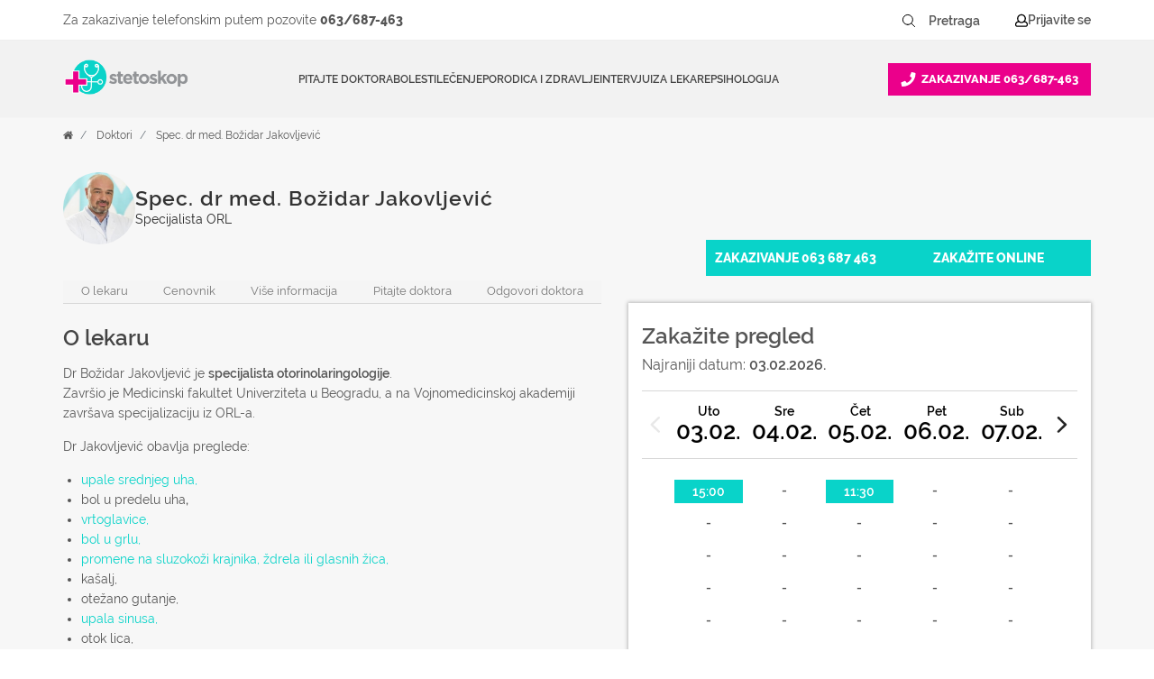

--- FILE ---
content_type: text/html; charset=UTF-8
request_url: https://www.stetoskop.info/doktor/bozidar-jakovljevic
body_size: 41459
content:
<!DOCTYPE html>
<html lang="sr-RS" xmlns="http://www.w3.org/1999/xhtml">
<head>
    
	
<meta http-equiv="content-type" content="text/html; charset=utf-8" />
<meta charset="utf-8">

<title>Spec. dr med. Božidar Jakovljević, ORL - otorinolaringolog, Beograd - 063 687 463</title>
<meta name="title" content="Spec. dr med. Božidar Jakovljević, ORL - otorinolaringolog, Beograd - 063 687 463">
<meta name="description" content="Spec. dr med. Božidar Jakovljević je ORL - otorinolaringolog iz Beograda. Pročitajte biografiju doktora i zakažite pregled preko sajta ili pozivom na 063 687 463.">
<meta name="keywords" content="doktor,dr,bozidar,jakovljevic,nos,orl,">
<link rel="canonical" href="https://www.stetoskop.info/doktor/bozidar-jakovljevic">
<meta name="robots" content="index, follow">

<meta property="og:title" content="Spec. dr med. Božidar Jakovljević, ORL - otorinolaringolog, Beograd - 063 687 463">
<meta property="og:description" content="Spec. dr med. Božidar Jakovljević je ORL - otorinolaringolog iz Beograda. Pročitajte biografiju doktora i zakažite pregled preko sajta ili pozivom na 063 687 463.">
<meta property="og:site_name" content="Stetoskop.info">
<meta property="og:url" content="https://www.stetoskop.info/doktor/bozidar-jakovljevic">
<meta property="og:type" content="Profile">
<meta name="twitter:card" content="summary_large_image">
<meta name="twitter:site" content="@stetoskopinfo">
<meta name="twitter:creator" content="@stetoskopinfo">
<meta name="twitter:description" content="Spec. dr med. Božidar Jakovljević je ORL - otorinolaringolog iz Beograda. Pročitajte biografiju doktora i zakažite pregled preko sajta ili pozivom na 063 687 463.">
<meta name="twitter:title" content="Spec. dr med. Božidar Jakovljević, ORL - otorinolaringolog, Beograd - 063 687 463">
<!--<meta name="author" content="Stetoskop">-->
<meta name="viewport" content="width=device-width, initial-scale=1.0">
<meta name="generator" content="">
<meta name="google-site-verification" content="M0GAl0Blv9vA-_NyV-PnQibB0_7FeqWZWcbphNLIfVU" />
<link rel="next" href="https://www.stetoskop.info/doktor/bozidar-jakovljevic?page=2" />
<link rel="icon" type="image/png" href="https://www.stetoskop.info/themes/stetoskop/assets/images/favicon/favicon.png" />
<!-- Stylesheets
============================================= -->
<style type="text/css">

@font-face {
font-family: 'Raleway';
font-style: normal;
font-display: swap;
font-weight: 600;
src: local('Raleway'), local('Raleway'), url('https://www.stetoskop.info/themes/stetoskop/assets/css/fonts/Raleway-SemiBold.ttf') format('truetype');
}
@font-face {
font-family: 'Raleway';
font-style: normal;
font-display: swap;
font-weight: 400;
src: local('Ralewaylight'), local('Ralewaylight'), url('https://www.stetoskop.info/themes/stetoskop/assets/css/fonts/Raleway-Regular.ttf') format('truetype');
}
@font-face {
font-family: 'Raleway';
font-style: normal;
font-display: swap;
font-weight: 800;
src: local('Ralewaybold'), local('Ralewaybold'), url('https://www.stetoskop.info/themes/stetoskop/assets/css/fonts/Raleway-ExtraBold.ttf') format('truetype');
}
.top-advert a, .top-advert img{
    max-height: 90px;
}
#closemobAds{
    z-index: 1000;
}
</style>


<link rel="stylesheet" href="https://www.stetoskop.info/themes/stetoskop/assets/css/bootstrap.min.css" type="text/css"  media="all"/>
<link rel="stylesheet" href="https://www.stetoskop.info/themes/stetoskop/assets/css/style.css" type="text/css"  media="all"/>
<link rel="stylesheet" href="https://www.stetoskop.info/themes/stetoskop/assets/css/responsive.css" type="text/css"  media="(max-width: 991px)" />



<link rel="stylesheet" href="https://www.stetoskop.info/themes/stetoskop/assets/css/swiper.css" type="text/css" media="all">
<link rel="stylesheet" href="https://www.stetoskop.info/themes/stetoskop/assets/css/magnific-popup.css" type="text/css" media="all"/>
<link rel="stylesheet" href="https://www.stetoskop.info/themes/stetoskop/assets/css/components/bs-filestyle.css" type="text/css" media="all">
<link rel="stylesheet" href="https://www.stetoskop.info/themes/stetoskop/assets/css/components/radio-checkbox.css" type="text/css" media="all">
<link rel="stylesheet" href="https://www.stetoskop.info/themes/stetoskop/assets/css/components/bs-switches.css" type="text/css" media="all">
<link rel="stylesheet" href="https://www.stetoskop.info/themes/stetoskop/assets/css/components/bs-select.css" type="text/css" media="all">

<link rel="stylesheet" href="https://www.stetoskop.info/themes/stetoskop/assets/css/components/select-boxes.css" type="text/css" media="all">




<!-- lavit 12.11.24 -->
 
<link rel="stylesheet" href="https://www.stetoskop.info/themes/stetoskop/assets/css/components/header-new-design-071024.css" type="text/css" media="all"/> 


<script type='application/ld+json'>
{
    "@context": "http://schema.org",
    "@type": "Organization",
    "name": "Stetoskop",
    "description": "Vesti iz oblasti zdravstva, baza bolesti i stručni saveti iz oblasti medicine. Pitajte lekare ili zatražite pomoć doktora danas!",
    "url": "https://www.stetoskop.info",
    "logo": "https://www.stetoskop.info/storage/app/media/stetoskonlogo.png",
    "image": "https://www.stetoskop.info/images/Untitled-2.jpg",
    "email": "office@stetoskop.info",
    "contactPoint": {
        "@type": "ContactPoint",
        "contactType": "Customer Service",
        "url": "https://www.stetoskop.info/kontakt",
        "email": "office@stetoskop.info"
    },
    "sameAs": [
        "https://www.facebook.com/stetoskop.info/",
        "https://www.linkedin.com/company/stetoskop-info/",
        "https://twitter.com/StetoskopInfo"
        ]
}
</script>




<!--   <script 
  src="https://code.jquery.com/jquery-3.3.1.min.js"
  integrity="sha256-FgpCb/KJQlLNfOu91ta32o/NMZxltwRo8QtmkMRdAu8="
  crossorigin="anonymous"></script> -->
  <script src="https://www.stetoskop.info/themes/stetoskop/assets/js/jquery-3.3.1.min.js"></script>
  <!-- <script src="https://ajax.googleapis.com/ajax/libs/jquery/1.11.3/jquery.min.js"></script> -->
<script src="/modules/system/assets/js/framework.combined-min.js"></script>
<link rel="stylesheet" property="stylesheet" href="/modules/system/assets/css/framework.extras-min.css">
<link rel="stylesheet" href="https://www.stetoskop.info/plugins/stetoskop/stetoskopuser/assets/css/intlTelInput.css">
<link rel="stylesheet" href="https://www.stetoskop.info/plugins/stetoskop/stetoskopdata/assets/css/more.css">
<link rel="stylesheet" href="https://www.stetoskop.info/plugins/stetoskop/stetoskopdata/assets/Ionicons/css/ionicons.min.css">
<link rel="stylesheet" href="https://www.stetoskop.info/plugins/stetoskop/stetoskopdata/assets/css/components/datepicker.css">
<link rel="stylesheet" href="https://www.stetoskop.info/plugins/stetoskop/stetoskopdata/assets/profile.css">
<!-- Google Tag Manager -->
<script>(function(w,d,s,l,i){w[l]=w[l]||[];w[l].push({'gtm.start':
new Date().getTime(),event:'gtm.js'});var f=d.getElementsByTagName(s)[0],
j=d.createElement(s),dl=l!='dataLayer'?'&l='+l:'';j.async=true;j.src=
'https://www.googletagmanager.com/gtm.js?id='+i+dl;f.parentNode.insertBefore(j,f);
})(window,document,'script','dataLayer','GTM-WQDSXKT');</script>
<!-- End Google Tag Manager -->

<script type='text/javascript'>
window.__lo_site_id = 181594;

(function() {
var wa = document.createElement('script'); wa.type = 'text/javascript'; wa.async = true;
wa.src = 'https://d10lpsik1i8c69.cloudfront.net/w.js';
var s = document.getElementsByTagName('script')[0]; s.parentNode.insertBefore(wa, s);
 })();
</script>
<!-- Meta Pixel Code -->
<script>
    !function(f,b,e,v,n,t,s)
    {if(f.fbq)return;n=f.fbq=function(){n.callMethod?
    n.callMethod.apply(n,arguments):n.queue.push(arguments)};
    if(!f._fbq)f._fbq=n;n.push=n;n.loaded=!0;n.version='2.0';
    n.queue=[];t=b.createElement(e);t.async=!0;
    t.src=v;s=b.getElementsByTagName(e)[0];
    s.parentNode.insertBefore(t,s)}(window, document,'script',
    'https://connect.facebook.net/en_US/fbevents.js');
    fbq('init', '1012543603211855');
    fbq('track', 'PageView');
    </script>
    <noscript><img height="1" width="1" style="display:none"
    src="https://www.facebook.com/tr?id=1012543603211855&ev=PageView&noscript=1"/>
</noscript>
<!-- End Meta Pixel Code -->
 
<!--
<script>UST_CT = [];UST = { s: Date.now(), addTag: function(tag) { UST_CT.push(tag) } };UST.addEvent = UST.addTag;
    (function() {var ust_s = document.createElement('STYLE');ust_s.id = 'ust_body_style';
    ust_s.appendChild(document.createTextNode('body {opacity: 0}'));document.head.appendChild(ust_s);})();
    setTimeout(function(){ var el = document.getElementById('ust_body_style'); el && el.remove()}, 800);</script>
    <script src="https://uxwizz.lavitsolutions.com/server/ab/stetoskop.info.ab.js?v=7.1.0" defer></script>
    <script src="https://uxwizz.lavitsolutions.com/server/ust-rr.min.js?v=7.1.0" async></script>
-->



</head><body class="stretched no-transition">
<!-- Google Tag Manager (noscript) -->
<noscript><iframe src="https://www.googletagmanager.com/ns.html?id=GTM-WQDSXKT" height="0" width="0" style="display:none;visibility:hidden"></iframe></noscript>
<!-- End Google Tag Manager (noscript) -->
    
    <!--  <div class="clearfix"> -->
    <div id="wrapper" class="clearfix">
        <div id="top-bar">
            <div class="container clearfix">
                <div class="col_half nobottommargin">

					<!-- Top Links
					============================================= -->
					<div class="top-links">
						<ul class="sf-js-enabled clearfix  no-mobile" style="touch-action: pan-y;">
							
                            <!--<li><a href="/zakazite-pregled">Zakažite pregled</a></li>-->
							
						</ul>
					</div><!-- .top-links end -->

				</div>                <!-- aca top header search login -->
<div class="col_one_half fright col_last nobottommargin no-mobile stetiskop-top-header">
    <div class="contact">
        <span class="desktop">Za zakazivanje telefonskim putem pozovite <a href="tel:+38163687460">063/687-460</a></span>
        <span class="mobile">Za zakazivanje telefonskim putem 
            <a href="tel:+38163687460"> 
                <svg width="14" height="14" viewBox="0 0 14 14" fill="none" xmlns="http://www.w3.org/2000/svg">
                    <path d="M13.0176 1.25977C13.1699 1.28516 13.2715 1.36133 13.373 1.46289C13.4492 1.58984 13.5 1.7168 13.5 1.84375C13.5 3.97656 12.9668 5.95703 11.9004 7.78516C10.834 9.5625 9.4375 10.9844 7.66016 12.0254C5.83203 13.0918 3.85156 13.625 1.71875 13.625C1.56641 13.625 1.43945 13.5996 1.33789 13.498C1.21094 13.4219 1.13477 13.2949 1.13477 13.1426L0.525391 10.502C0.474609 10.375 0.5 10.248 0.576172 10.0957C0.626953 9.96875 0.728516 9.86719 0.880859 9.81641L3.72461 8.59766C3.82617 8.54688 3.95312 8.54688 4.08008 8.57227C4.20703 8.62305 4.33398 8.67383 4.43555 8.77539L5.67969 10.2988C6.66992 9.8418 7.55859 9.23242 8.32031 8.44531C9.08203 7.68359 9.7168 6.79492 10.1738 5.80469L8.65039 4.56055C8.54883 4.45898 8.47266 4.35742 8.44727 4.23047C8.39648 4.10352 8.42188 3.97656 8.47266 3.84961L9.69141 1.00586C9.74219 0.878906 9.81836 0.777344 9.9707 0.701172C10.0977 0.650391 10.2246 0.625 10.377 0.650391L13.0176 1.25977Z" fill="white"/>
                </svg>
            <span>063/687-460</span>
        </a></span>
    </div>
    
    <div class="search-top-links-wrapper">
    
        
<style>
.stetiskop-search-form {
	margin: 0 !important;
}
.stetiskop-search-form button {
	height: 32px;
	padding: 0;
  display: flex;
  align-items: center;
  justify-content: center;
	border-radius: 0 !important;
	border: none !important;
	margin-right: 3px !important;
}
.stetiskop-search-form button:hover {
	background: white;
}
.stetiskop-search-form button:hover svg path{
	stroke: #09d3c9 !important;
}
.stetiskop-search-form button span {
	font-size: 14px;
	font-weight: 600;
	line-height: 25px;
	text-align: left;
	color: #555555 !important;
}
.stetiskop-search-form input {
	height: 36px;
	border-radius: 0 !important;
	font-size: 14px;
	font-weight: 600;
	line-height: 25px;
	text-align: left;
	color: #555555 !important;
	margin: 0 4px 0 0 !important;
	max-width: 100px;
	border: none;
}
.stetiskop-search-form input:focus,
.stetiskop-search-form input:hover { 
	border: 1px dashed #c9c9c9;
}

.stetiskop-search-form input::placeholder {
	color: #555555 !important;
}
</style>

<form action="https://www.stetoskop.info/rezulati-pretrage?q=" method="get"
  class="form-inline my-2 my-lg-1 fleft stetiskop-search-form" style="margin-right: 25px;">

	<button class="btn btn-pretraga btn-sm" title="Pretraži" aria-label="Pretraži dugme" type="submit" style="margin: 10px;">
		<span>Pretraži</span>
		<!-- <i class="icon-search3"></i> -->
		<svg width="22" height="22" viewBox="0 0 22 22" fill="none" xmlns="http://www.w3.org/2000/svg">
			<path d="M9.90011 15.4002C12.9377 15.4002 15.4002 12.9377 15.4002 9.90011C15.4002 6.8625 12.9377 4.40002 9.90011 4.40002C6.8625 4.40002 4.40002 6.8625 4.40002 9.90011C4.40002 12.9377 6.8625 15.4002 9.90011 15.4002Z" stroke="black" stroke-linecap="round" stroke-linejoin="round"/>
			<path d="M17.6003 17.6003L13.7943 13.7943" stroke="black" stroke-linecap="round" stroke-linejoin="round"/>
		</svg>
	</button>

    <input 
	name="q" type="text" aria-label="Pretraga" placeholder="Pretraga" autocomplete="off" class="form-control mr-sm-2 btn-sm"
	autocomplete="off"  
	/>
</form>
        <div class="top-links">
            <ul class="sf-js-enabled clearfix" style="touch-action: pan-y;">
                <li>
                                            <script>window.userIsLoggedIn = false;</script>
                        <a id="show" href="#" class="stetoskop-sing-in" onclick="showLoginForm()">
                        <svg width="14" height="15" viewBox="0 0 14 15" fill="none" xmlns="http://www.w3.org/2000/svg">
                            <path d="M11.5664 8.70703C12.3867 8.95312 13.043 9.44531 13.4805 10.1562C13.8086 10.7031 14 11.3047 14 11.9336V12.6172C14 13.2188 13.7812 13.7109 13.3711 14.1211C12.9336 14.5586 12.4414 14.75 11.8672 14.75H2.13281C1.53125 14.75 1.03906 14.5586 0.628906 14.1211C0.191406 13.7109 0 13.2188 0 12.6172V11.9336C0 11.3047 0.164062 10.7031 0.519531 10.1289C0.957031 9.41797 1.58594 8.95312 2.43359 8.70703L3.00781 8.54297C2.37891 7.69531 2.07812 6.73828 2.07812 5.67188C2.07812 4.79688 2.29688 3.97656 2.73438 3.21094C3.17188 2.44531 3.74609 1.84375 4.51172 1.40625C5.27734 0.96875 6.09766 0.75 7 0.75C7.875 0.75 8.69531 0.96875 9.46094 1.40625C10.2266 1.84375 10.8281 2.44531 11.2656 3.21094C11.7031 3.97656 11.9219 4.79688 11.9219 5.67188C11.9219 6.73828 11.5938 7.69531 10.9922 8.54297L11.5664 8.70703ZM7 2.0625C6.34375 2.0625 5.74219 2.22656 5.19531 2.55469C4.64844 2.88281 4.21094 3.32031 3.88281 3.86719C3.55469 4.41406 3.39062 5.01562 3.39062 5.67188C3.39062 6.32812 3.55469 6.92969 3.88281 7.47656C4.21094 8.02344 4.64844 8.46094 5.19531 8.78906C5.74219 9.11719 6.34375 9.28125 7 9.28125C7.65625 9.28125 8.25781 9.11719 8.80469 8.78906C9.35156 8.46094 9.78906 8.02344 10.1172 7.47656C10.4453 6.92969 10.6094 6.32812 10.6094 5.67188C10.6094 5.01562 10.4453 4.41406 10.1172 3.86719C9.78906 3.32031 9.35156 2.88281 8.80469 2.55469C8.25781 2.22656 7.65625 2.0625 7 2.0625ZM12.6875 12.6172V11.9336C12.6875 11.4961 12.5508 11.0859 12.2773 10.7031C12.0039 10.3477 11.6484 10.1016 11.2109 9.96484L9.95312 9.60938C9.07812 10.2656 8.09375 10.5938 7 10.5938C5.90625 10.5938 4.92188 10.2656 4.04688 9.60938L2.78906 9.96484C2.35156 10.1016 1.99609 10.3477 1.72266 10.7031C1.44922 11.0859 1.3125 11.4961 1.3125 11.9336V12.6172C1.3125 12.8633 1.36719 13.0547 1.53125 13.2188C1.69531 13.3828 1.88672 13.4375 2.13281 13.4375H11.8672C12.0859 13.4375 12.2773 13.3828 12.4414 13.2188C12.6055 13.0547 12.6875 12.8633 12.6875 12.6172Z" fill="black"></path>
                        </svg>
                        <span>Prijavite se</span>
                        </a>
                                        </li>
            </ul>
        </div>
    </div>
</div>            </div>
        </div>
        <!-- aca - other pages header -->
        <header id="header" class="sticky-style-2 stetiskop-header">
            <div class="container clearfix  stetiskop-inner-container">
                <div id="logo">
                    <a href="https://www.stetoskop.info" class="standard-logo" data-dark-logo="https://www.stetoskop.info/storage/app/media/stetoskonlogo.png">
                        <img src="https://www.stetoskop.info/storage/app/media/stetoskonlogo.png" alt="Stetoskop Logo">
                    </a>
                </div>
                <div id="header-wrap">
    <!-- Primary Navigation ============================================= -->
    <nav id="primary-menu" class="style-2">
        <div class="container clearfix">
            <div id="primary-menu-trigger">
                <svg id="burger-icon"  width="16" height="14" viewBox="0 0 16 14" fill="none" xmlns="http://www.w3.org/2000/svg">
                    <path d="M15.4531 2.60938H0.546875C0.300781 2.60938 0.125 2.43359 0.125 2.1875V1.0625C0.125 0.851562 0.300781 0.640625 0.546875 0.640625H15.4531C15.6641 0.640625 15.875 0.851562 15.875 1.0625V2.1875C15.875 2.43359 15.6641 2.60938 15.4531 2.60938ZM15.4531 8.23438H0.546875C0.300781 8.23438 0.125 8.05859 0.125 7.8125V6.6875C0.125 6.47656 0.300781 6.26562 0.546875 6.26562H15.4531C15.6641 6.26562 15.875 6.47656 15.875 6.6875V7.8125C15.875 8.05859 15.6641 8.23438 15.4531 8.23438ZM15.4531 13.8594H0.546875C0.300781 13.8594 0.125 13.6836 0.125 13.4375V12.3125C0.125 12.1016 0.300781 11.8906 0.546875 11.8906H15.4531C15.6641 11.8906 15.875 12.1016 15.875 12.3125V13.4375C15.875 13.6836 15.6641 13.8594 15.4531 13.8594Z" fill="#555555"/>
                </svg>
                <svg id="close-icon" style="display:none; width:14px; height:14px;" width="11" height="11" viewBox="0 0 11 11" fill="none" xmlns="http://www.w3.org/2000/svg">
                    <path d="M7.06055 5.625L10.6465 9.21094C10.8457 9.41016 10.8457 9.77539 10.6465 9.97461L9.81641 10.8047C9.61719 11.0039 9.25195 11.0039 9.05273 10.8047L5.5 7.21875L1.91406 10.8047C1.71484 11.0039 1.34961 11.0039 1.15039 10.8047L0.320312 9.97461C0.121094 9.77539 0.121094 9.41016 0.320312 9.21094L3.90625 5.625L0.320312 2.07227C0.121094 1.87305 0.121094 1.50781 0.320312 1.30859L1.15039 0.478516C1.34961 0.279297 1.71484 0.279297 1.91406 0.478516L5.5 4.06445L9.05273 0.478516C9.25195 0.279297 9.61719 0.279297 9.81641 0.478516L10.6465 1.30859C10.8457 1.50781 10.8457 1.87305 10.6465 2.07227L7.06055 5.625Z" fill="#555555"/>
                </svg>
                    
            </div>
            <ul class="sf-js-enabled" style="touch-action: pan-y;">
                <li class="mobile-logo">
                    <div id="logo">
                        <a href="/" class="standard-logo" data-dark-logo="/storage/app/media/stetoskonlogo.png">
                            <img src="/storage/app/media/stetoskonlogo.png" alt="Stetoskop Logo"/>
                        </a>
                    </div>
                </li>
                <li><a href="/pitanja/">Pitajte doktora</a></li>
                                <li class="mega-menu sub-menu">
                  
                    <a href="/bolesti"><div>Bolesti</div></a>
                    <div class="mega-menu-content style-2 clearfix" style="display: none;">
                        <ul>
                                                        <li>
                                <ul class="mega-menu-column col-lg-4">
                                                                        <li><a href="/alergijski-metabolicki-i-imunoloski-poremecaji">Alergijski, metabolički i imunološki poremećaji</a></li>
                                                                        <li><a href="/bolesti-bubrega-i-mokracnog-sistema-nefrologija">Bolesti bubrega i mokraćnog sistema (Nefrologija)</a></li>
                                                                        <li><a href="/bolesti-pluca-i-organa-za-disanje-pulmologija">Bolesti pluća i organa za disanje (Pulmologija)</a></li>
                                                                        <li><a href="/bolesti-i-stanja-kod-muskaraca">Bolesti i stanja kod muškaraca</a></li>
                                                                        <li><a href="/bolesti-i-stanja-kod-zena">Bolesti i stanja kod žena</a></li>
                                                                        <li><a href="/bolesti-krvi-hematologija">Bolesti krvi (Hematologija)</a></li>
                                                                        <li><a href="/bolesti-misicno-kostanog-i-vezivnog-tkiva-reumatol">Bolesti mišićno koštanog i vezivnog tkiva (Reumatologija)</a></li>
                                                                        <li><a href="/bolesti-sistema-za-varenje-gastroenterologija">Bolesti sistema za varenje (Gastroenterologija)</a></li>
                                                                    </ul>
                            </li>
                                                        <li>
                                <ul class="mega-menu-column col-lg-4">
                                                                        <li><a href="/bolesti-srca-i-krvnih-sudova-kardiologija">Bolesti srca i krvnih sudova (Kardiologija)</a></li>
                                                                        <li><a href="/bolesti-uha-grla-i-nosa-otorinolaringologija">Bolesti uha, grla i nosa (Otorinolaringologija)</a></li>
                                                                        <li><a href="/bolesti-nervnog-sistema-neurologija">Bolesti nervnog sistema (Neurologija)</a></li>
                                                                        <li><a href="/decje-bolesti-pedijatrija">Dečje bolesti (Pedijatrija)</a></li>
                                                                        <li><a href="/dusevne-bolesti-i-stanja-bolesti-zavisnosti-psihij">Duševne bolesti i stanja, bolesti zavisnosti (Psihijatrija)</a></li>
                                                                        <li><a href="/hormonski-poremecaji-i-poremecaji-metabolizma">Hormonski poremećaji i poremećaji metabolizma (Endokrinologija)</a></li>
                                                                        <li><a href="/kozne-i-polne-bolesti-dermatovenerologija">Kožne i polne bolesti (Dermatovenerologija)</a></li>
                                                                        <li><a href="/zarazne-bolesti-infektologija">Zarazne bolesti (Infektologija)</a></li>
                                                                    </ul>
                            </li>
                                                        <li>
                                <ul class="mega-menu-column col-lg-4">
                                                                        <li><a href="/maligne-bolesti-i-tumori">Maligne bolesti i tumori</a></li>
                                                                        <li><a href="/bolesti-oka-oftalmologija">Bolesti oka (Oftalmologija)</a></li>
                                                                        <li><a href="/hirurska-stanja-sa-ortopedijom">Hirurška stanja sa ortopedijom</a></li>
                                                                        <li><a href="/bakterije">Bakterije</a></li>
                                                                        <li><a href="/virusi">Virusi</a></li>
                                                                        <li><a href="/paraziti">Paraziti</a></li>
                                                                        <li><a href="/gljivice">Gljivice</a></li>
                                                                    </ul>
                            </li>
                                                    </ul>
                    </div>
                </li>
                                <li class="mega-menu sub-menu">
                  
                    <a href="/lecenje"><div>Lečenje</div></a>
                    <div class="mega-menu-content style-2 clearfix" style="display: none;">
                        <ul>
                                                        <li>
                                <ul class="mega-menu-column col-lg-4">
                                                                        <li><a href="/hitna-stanja">Hitna stanja</a></li>
                                                                        <li><a href="/upotreba-lekova">Upotreba lekova</a></li>
                                                                        <li><a href="/metode-u-medicini">Metode u medicini</a></li>
                                                                        <li><a href="/narkotici-droge">Narkotici (Droge)</a></li>
                                                                        <li><a href="/plasticna-hirurgija">Plastična hirurgija</a></li>
                                                                        <li><a href="/homeopatija">Sve u vezi sa Homeopatijom</a></li>
                                                                        <li><a href="/kineska-tradicionalna-medicina">Kineska tradicionalna medicina</a></li>
                                                                        <li><a href="/akupunktura">Akupunktura</a></li>
                                                                    </ul>
                            </li>
                                                        <li>
                                <ul class="mega-menu-column col-lg-4">
                                                                        <li><a href="/ajurveda">Ajurveda</a></li>
                                                                        <li><a href="/lekovito-bilje">Lekovito bilje</a></li>
                                                                        <li><a href="/pregledi">Pregledi</a></li>
                                                                        <li><a href="/radiologija">Radiologija</a></li>
                                                                    </ul>
                            </li>
                                                    </ul>
                    </div>
                </li>
                                <li class="mega-menu sub-menu">
                  
                    <a href="/porodica-i-zdravlje"><div>Porodica i zdravlje</div></a>
                    <div class="mega-menu-content style-2 clearfix" style="display: none;">
                        <ul>
                                                        <li>
                                <ul class="mega-menu-column col-lg-4">
                                                                        <li><a href="/zdravlje-muskarca">Zdravlje muškarca</a></li>
                                                                        <li><a href="/zdravlje-zena">Zdravlje žena</a></li>
                                                                        <li><a href="/zdravlje-mladih">Zdravlje mladih</a></li>
                                                                        <li><a href="/zdravlje-dece">Zdravlje dece</a></li>
                                                                        <li><a href="/trudnoca">Trudnoća</a></li>
                                                                        <li><a href="/nega-zuba">Nega zuba</a></li>
                                                                        <li><a href="/savremena-medicina">Savremena medicina</a></li>
                                                                        <li><a href="/dijete">Dijete</a></li>
                                                                    </ul>
                            </li>
                                                        <li>
                                <ul class="mega-menu-column col-lg-4">
                                                                        <li><a href="/kutak-za-bebe">Kutak za bebe</a></li>
                                                                        <li><a href="/vantelesna-oplodnja">Vantelesna oplodnja</a></li>
                                                                        <li><a href="/kalendar-trudnoce">Kalendar trudnoće</a></li>
                                                                        <li><a href="/recnik-trudnoce">Rečnik trudnoće</a></li>
                                                                        <li><a href="/zdravlje-starih">Zdravlje starih</a></li>
                                                                        <li><a href="/zdravstveno-osiguranje-i-medicina-rada">Zdravstveno osiguranje i medicina rada</a></li>
                                                                        <li><a href="/logopedija">Logopedija</a></li>
                                                                        <li><a href="/kolumne">Stetoskop.info kolumna</a></li>
                                                                    </ul>
                            </li>
                                                        <li>
                                <ul class="mega-menu-column col-lg-4">
                                                                        <li><a href="/ibd-centri-srbija">IBD centri Srbija</a></li>
                                                                    </ul>
                            </li>
                                                    </ul>
                    </div>
                </li>
                                <li class="mega-menu sub-menu">
                  
                    <a href="/intervijui"><div>Intervjui</div></a>
                    <div class="mega-menu-content style-2 clearfix" style="display: none;">
                        <ul>
                                                        <li>
                                <ul class="mega-menu-column col-lg-4">
                                                                        <li><a href="/intervju">Intervju</a></li>
                                                                        <li><a href="/pitali-ste-google">Pitali ste Google</a></li>
                                                                        <li><a href="/tv-stetoskop">TV Stetoskop</a></li>
                                                                        <li><a href="/ibd-podcast">IBD podcast</a></li>
                                                                        <li><a href="/price-ibd-pacijenata">Priče IBD pacijenata</a></li>
                                                                        <li><a href="/iz-ugla-strucnjaka-serijal-o-raku-dojke">Iz ugla stručnjaka: serijal o raku dojke</a></li>
                                                                        <li><a href="/pod-kontrolom">Pod kontrolom</a></li>
                                                                        <li><a href="/razgovori-u-belom-mantilu">Razgovori u belom mantilu</a></li>
                                                                    </ul>
                            </li>
                                                        <li>
                                <ul class="mega-menu-column col-lg-4">
                                                                        <li><a href="/mentalno-zdravlje-bez-tabua">Mentalno zdravlje bez tabua teme</a></li>
                                                                        <li><a href="/hemofilija-licna-iskustva">Hemofilija: Lična iskustva</a></li>
                                                                        <li><a href="/zenske-price-bez-tabua">Ženske priče bez tabua</a></li>
                                                                        <li><a href="/otvori-plavi-krug">Otvori plavi krug</a></li>
                                                                    </ul>
                            </li>
                                                    </ul>
                    </div>
                </li>
                                <li class="mega-menu sub-menu">
                  
                    <a href="/za-doktore"><div>Za lekare</div></a>
                    <div class="mega-menu-content style-2 clearfix" style="display: none;">
                        <ul>
                                                        <li>
                                <ul class="mega-menu-column col-lg-4">
                                                                        <li><a href="/strucni-skupovi-i-edukacija">Stručni skupovi i edukacija</a></li>
                                                                        <li><a href="/edukacija-lekara">Edukacija lekara</a></li>
                                                                        <li><a href="/edukacija-farmaceuta">Edukacija farmaceuta</a></li>
                                                                        <li><a href="/edukacija-stomatologa">Edukacija stomatologa</a></li>
                                                                        <li><a href="/edukacija-tehnicara">Edukacija tehničara</a></li>
                                                                        <li><a href="/vesti-za-lekare">Vesti za lekare</a></li>
                                                                        <li><a href="/edukacija-lekara-inostrani-kongresi">Edukacija lekara - inostrani kongresi</a></li>
                                                                        <li><a href="/moderna-medicina">Moderna medicina</a></li>
                                                                    </ul>
                            </li>
                                                        <li>
                                <ul class="mega-menu-column col-lg-4">
                                                                        <li><a href="/svetski-dani-u-medicini">Svetski dani</a></li>
                                                                    </ul>
                            </li>
                                                    </ul>
                    </div>
                </li>
                                <li class="mega-menu sub-menu">
                  
                    <a href="/psihologija"><div>Psihologija</div></a>
                    <div class="mega-menu-content style-2 clearfix" style="display: none;">
                        <ul>
                                                        <li>
                                <ul class="mega-menu-column col-lg-4">
                                                                        <li><a href="/psihologija-danas">Psihologija danas</a></li>
                                                                        <li><a href="/kutak-za-dusu">Kutak za dušu</a></li>
                                                                        <li><a href="/psiholoska-pomoc-covid-19">Psihološka pomoć COVID-19</a></li>
                                                                    </ul>
                            </li>
                                                    </ul>
                    </div>
                </li>
                
                <div class="mobile-menu-bottom-links-wrapper">
                                        <div id="mobileLoginLinks" class="mobile-login-links">
                        <span>
                            <a id="show" href="#" class="stetoskop-sing-in" onclick="showLoginForm()">
                                <svg width="14" height="15" viewBox="0 0 14 15" fill="none" xmlns="http://www.w3.org/2000/svg">
                                    <path d="M11.5664 8.70703C12.3867 8.95312 13.043 9.44531 13.4805 10.1562C13.8086 10.7031 14 11.3047 14 11.9336V12.6172C14 13.2188 13.7812 13.7109 13.3711 14.1211C12.9336 14.5586 12.4414 14.75 11.8672 14.75H2.13281C1.53125 14.75 1.03906 14.5586 0.628906 14.1211C0.191406 13.7109 0 13.2188 0 12.6172V11.9336C0 11.3047 0.164062 10.7031 0.519531 10.1289C0.957031 9.41797 1.58594 8.95312 2.43359 8.70703L3.00781 8.54297C2.37891 7.69531 2.07812 6.73828 2.07812 5.67188C2.07812 4.79688 2.29688 3.97656 2.73438 3.21094C3.17188 2.44531 3.74609 1.84375 4.51172 1.40625C5.27734 0.96875 6.09766 0.75 7 0.75C7.875 0.75 8.69531 0.96875 9.46094 1.40625C10.2266 1.84375 10.8281 2.44531 11.2656 3.21094C11.7031 3.97656 11.9219 4.79688 11.9219 5.67188C11.9219 6.73828 11.5938 7.69531 10.9922 8.54297L11.5664 8.70703ZM7 2.0625C6.34375 2.0625 5.74219 2.22656 5.19531 2.55469C4.64844 2.88281 4.21094 3.32031 3.88281 3.86719C3.55469 4.41406 3.39062 5.01562 3.39062 5.67188C3.39062 6.32812 3.55469 6.92969 3.88281 7.47656C4.21094 8.02344 4.64844 8.46094 5.19531 8.78906C5.74219 9.11719 6.34375 9.28125 7 9.28125C7.65625 9.28125 8.25781 9.11719 8.80469 8.78906C9.35156 8.46094 9.78906 8.02344 10.1172 7.47656C10.4453 6.92969 10.6094 6.32812 10.6094 5.67188C10.6094 5.01562 10.4453 4.41406 10.1172 3.86719C9.78906 3.32031 9.35156 2.88281 8.80469 2.55469C8.25781 2.22656 7.65625 2.0625 7 2.0625ZM12.6875 12.6172V11.9336C12.6875 11.4961 12.5508 11.0859 12.2773 10.7031C12.0039 10.3477 11.6484 10.1016 11.2109 9.96484L9.95312 9.60938C9.07812 10.2656 8.09375 10.5938 7 10.5938C5.90625 10.5938 4.92188 10.2656 4.04688 9.60938L2.78906 9.96484C2.35156 10.1016 1.99609 10.3477 1.72266 10.7031C1.44922 11.0859 1.3125 11.4961 1.3125 11.9336V12.6172C1.3125 12.8633 1.36719 13.0547 1.53125 13.2188C1.69531 13.3828 1.88672 13.4375 2.13281 13.4375H11.8672C12.0859 13.4375 12.2773 13.3828 12.4414 13.2188C12.6055 13.0547 12.6875 12.8633 12.6875 12.6172Z" fill="black"></path>
                                </svg>
                                <span>Prijavite se</span>
                            </a>
                        </span>
                        <span class="devider">/</span>
                        <span>
                            <a id="show" href="/login" class="stetoskop-sing-in">Registrujte se</a>
                        </span>
                    </div>
                                        <div class="searcu search-mobile">
                        <form action="/rezulati-pretrage?q=" method="get" class="">
                            <div class="search-wrap">
                                <button class="btn btn-pretraga btn-sm" type="submit">
                                    <span>Pretraži</span>
                                    <svg width="22" height="22" viewBox="0 0 22 22" fill="none" xmlns="http://www.w3.org/2000/svg">
                                        <path d="M9.90011 15.4002C12.9377 15.4002 15.4002 12.9377 15.4002 9.90011C15.4002 6.8625 12.9377 4.40002 9.90011 4.40002C6.8625 4.40002 4.40002 6.8625 4.40002 9.90011C4.40002 12.9377 6.8625 15.4002 9.90011 15.4002Z" stroke="black" stroke-linecap="round" stroke-linejoin="round"></path>
                                        <path d="M17.6003 17.6003L13.7943 13.7943" stroke="black" stroke-linecap="round" stroke-linejoin="round"></path>
                                    </svg>
                                </button>
                                <input name="q" type="text" class="mobile-search-input" placeholder="Pretraga" maxlength="200" aria-label="Pretraga" autocomplete="off"/>
                            </div>
                        </form>
                    </div>
                    <div class="booking-mobile">
                        <a href="tel:+38163687460">
                            <svg width="17" height="17" viewBox="0 0 17 17" fill="none" xmlns="http://www.w3.org/2000/svg">
                            <path d="M15.9062 1.78125C16.25 1.875 16.5 2.15625 16.5 2.5C16.5 10.5312 10 17 2 17C1.625 17 1.34375 16.7812 1.25 16.4375L0.5 13.1875C0.4375 12.8438 0.59375 12.4688 0.9375 12.3125L4.4375 10.8125C4.75 10.6875 5.09375 10.7812 5.3125 11.0312L6.875 12.9375C9.3125 11.7812 11.2812 9.78125 12.4062 7.40625L10.5 5.84375C10.25 5.625 10.1562 5.28125 10.2812 4.96875L11.7812 1.46875C11.9375 1.125 12.3125 0.9375 12.6562 1.03125L15.9062 1.78125Z" fill="white"/>
                            </svg>
                            <span>ZAKAZIVANJE 063/687-460</span>
                        </a>
                    </div>
                </div>
            </ul>

            <div class="booking">
                <a href="tel:+38163687460">
                    <svg width="17" height="17" viewBox="0 0 17 17" fill="none" xmlns="http://www.w3.org/2000/svg">
                    <path d="M15.9062 1.78125C16.25 1.875 16.5 2.15625 16.5 2.5C16.5 10.5312 10 17 2 17C1.625 17 1.34375 16.7812 1.25 16.4375L0.5 13.1875C0.4375 12.8438 0.59375 12.4688 0.9375 12.3125L4.4375 10.8125C4.75 10.6875 5.09375 10.7812 5.3125 11.0312L6.875 12.9375C9.3125 11.7812 11.2812 9.78125 12.4062 7.40625L10.5 5.84375C10.25 5.625 10.1562 5.28125 10.2812 4.96875L11.7812 1.46875C11.9375 1.125 12.3125 0.9375 12.6562 1.03125L15.9062 1.78125Z" fill="white"/>
                    </svg>
                    <span>ZAKAZIVANJE<br> 063/687-460</span>
                </a>
            </div>
  
            <div class="no-desktop">
              <div id="top-search">
              <a href="#" id="top-search-trigger-2">
                <i class="icon-search3">
                    <svg width="32" height="32" viewBox="0 0 32 32" fill="none" xmlns="http://www.w3.org/2000/svg">
                        <path d="M16 27.0001C22.0753 27.0001 27.0001 22.0753 27.0001 16C27.0001 9.92488 22.0753 5 16 5C9.92488 5 5 9.92488 5 16C5 22.0753 9.92488 27.0001 16 27.0001Z" stroke="#555555" stroke-linecap="round" stroke-linejoin="round"/>
                        <path d="M15.1536 19.3847C17.4902 19.3847 19.3844 17.4905 19.3844 15.1539C19.3844 12.8173 17.4902 10.9231 15.1536 10.9231C12.817 10.9231 10.9229 12.8173 10.9229 15.1539C10.9229 17.4905 12.817 19.3847 15.1536 19.3847Z" stroke="#555555" stroke-linecap="round" stroke-linejoin="round"/>
                        <path d="M21.0771 21.077L18.1494 18.1493" stroke="#555555" stroke-linecap="round" stroke-linejoin="round"/>
                    </svg>
                </i>
                <i class="icon-line-cross"></i>
            </a>
              <form action="https://www.stetoskop.info/rezulati-pretrage?q=" method="get">
                <input name="q" type="text" placeholder="Pretraga" aria-label="Pretraga" autocomplete="off" class="form-control mr-sm-2 btn-sm" placeholder="What are you looking for?" autocomplete="off"
                                >
              </form>
              </div>
              <div id="top-account">
                <a id="showmob" href="#">
                    <i class="icon-user">
                        <svg width="24" height="24" viewBox="0 0 24 24" fill="none" xmlns="http://www.w3.org/2000/svg">
                            <path d="M12 23.0001C18.0753 23.0001 23.0001 18.0753 23.0001 12C23.0001 5.92488 18.0753 1 12 1C5.92488 1 1 5.92488 1 12C1 18.0753 5.92488 23.0001 12 23.0001Z" stroke="#555555" stroke-linecap="round" stroke-linejoin="round"/>
                            <path d="M14.5586 12.625C16.582 12.625 18.25 14.293 18.25 16.3164V17.4375C18.25 18.1758 17.6484 18.75 16.9375 18.75H7.3125C6.57422 18.75 6 18.1758 6 17.4375V16.3164C6 14.293 7.64062 12.625 9.66406 12.625C10.457 12.625 10.8125 13.0625 12.125 13.0625C13.4102 13.0625 13.7656 12.625 14.5586 12.625ZM17.375 17.4375V16.3164C17.375 14.7578 16.1172 13.5 14.5586 13.5C14.0391 13.5 13.4922 13.9375 12.125 13.9375C10.7305 13.9375 10.2109 13.5 9.66406 13.5C8.10547 13.5 6.875 14.7578 6.875 16.3164V17.4375C6.875 17.6836 7.06641 17.875 7.3125 17.875H16.9375C17.1562 17.875 17.375 17.6836 17.375 17.4375ZM12.125 11.75C10.1836 11.75 8.625 10.1914 8.625 8.25C8.625 6.33594 10.1836 4.75 12.125 4.75C14.0391 4.75 15.625 6.33594 15.625 8.25C15.625 10.1914 14.0391 11.75 12.125 11.75ZM12.125 5.625C10.6758 5.625 9.5 6.82812 9.5 8.25C9.5 9.69922 10.6758 10.875 12.125 10.875C13.5469 10.875 14.75 9.69922 14.75 8.25C14.75 6.82812 13.5469 5.625 12.125 5.625Z" fill="#555555"/>
                        </svg>
                            
                    </i>
                </a>
                  
                              </div>
            </div>
        </div>
    </nav>
</div>

<script>
    ((window, document, $) => {
        // aca - handle burger menu icon on mobile

        let isMenuClosing = false; // A flag to avoid infinite loop
    
        $('#primary-menu-trigger').click(function() {
            if ($('body').hasClass('primary-menu-open')) {
                // Switch icons
                $('#burger-icon').show(); 
                $('#close-icon').hide();  
            } else {
                // Switch icons
                $('#burger-icon').hide();
                $('#close-icon').show();  
            }
        });

        $('#top-search-trigger').click(function() {
            closeBurgerMenu();
        });
    
        // Listen for the 'Esc' key to close the menu
        $(document).keydown(function(e) {
            // 27 is the key code for 'Esc'
            if (e.keyCode === 27) { 
                closeBurgerMenu(); 
            }
        });

        // Close the menu when clicking outside
        $(document).click(function(event) {
            if (!$(event.target).closest('#primary-menu-trigger, ul.sf-js-enabled.d-block').length 
            && $('body').hasClass('primary-menu-open')) {
                //console.log("CLICK outside detected!");
                closeBurgerMenu();
            }
        });
    
        function closeSearchBarOnResize() {
            if ($('body').hasClass('top-search-open')) {
                $("a#top-search-trigger i.icon-line-cross").click();
            }
        }

        // Handle window resize
        $(window).resize(function() {
            closeBurgerMenu();
            closeSearchBarOnResize();
        });
    
        function isSearchInputFocused() {
            return document.activeElement && $(document.activeElement).is('.search-mobile input');
        }
   
        function closeBurgerMenu() {
            // If the burger menu is closing unexpectedly due to strange behavior, add a line here to prevent it.
            if (isSearchInputFocused()) return;
            
            if (!isMenuClosing && $('body').hasClass('primary-menu-open')
            && $('ul.sf-js-enabled').hasClass('d-block')) {
                isMenuClosing = true; // Set flag to true to avoid re-triggering the click event
                $('#primary-menu-trigger').click(); // Close the menu
                $('#burger-icon').show();  // Show the burger icon
                $('#close-icon').hide();   // Hide the close icon
                isMenuClosing = false; // Reset the flag
            }
        }

        $('#top-search-trigger-2').click(function (e) {
            e.preventDefault(); 
            $('body').toggleClass('top-search-open');

            // Focus on the search input if the form is opened
            if ($('body').hasClass('top-search-open')) {
                $('#top-search input').focus();
            }
        });

        // Optional: Close the form if the user clicks outside it
        $(document).click(function (e) {
            if ($('body').hasClass('top-search-open') 
            && !$(e.target).closest('#top-search, #top-search-trigger-2').length) {
                $('body').removeClass('top-search-open');
            }
        });

    })(window, document, jQuery);
</script>            </div>
        </header>
        <div class="top-advert">
            
            <div class="top728">
                
            </div>
        </div>
        <div class="content-wrap">
            
<section id="breadcrumb" style="/*height:250px;*/">
	<div class="container clearfix">
	    <ol class="breadcrumb no-mobile">
	    	<li class="breadcrumb-item"><a href="https://www.stetoskop.info"><i class="icon-home2" ></i></a></li>
	        	       
	        	       
	        <li class="breadcrumb-item"> <a href="https://www.stetoskop.info/zakazite-pregled?l=doktori">Doktori</a></li>
	        	        	       
	        	       
	        <li class="breadcrumb-item"> <a href="https://www.stetoskop.info/doktor/bozidar-jakovljevic">Spec. dr med. Božidar Jakovljević</a></li>
	        	        	    </ol>
    </div>
</section>


            

<style>
	.content-wrap {
		padding-top: 0 !important;
	}
	.alert  {
		text-align: center;
		font-weight: 600;
		margin: 0 !important;
	}
	#breadcrumb {
		background: #F7F7F7 !important;
	}
	#breadcrumb .container  {
		margin-top: 0 !important;
		margin-bottom: 0 !important;
	}
	.doctor-content {
		overflow: visible !important;
		margin-top: 0 !important;
		background: #F7F7F7 !important;
		padding-top: 0px;
		padding-bottom: 50px;

	}
	.doctor-content > .container > .row  {
		margin-left: 0 !important;
		margin-right: 0 !important;
	}
	.left-side-col {
		padding-right: 30px;
		width: 55%
	}
	.right-side-col {
		width: 45%;
		margin-top: -75px;
	}
	.doctor-content .contact-doctor-wrapper {
		display: flex;
    flex-direction: row;
    align-items: center;
    justify-content: flex-end;
		flex-wrap: nowrap;
		gap: 10px;
		padding-top: 40px !important;
		padding-bottom: 20px !important;
	}

	
	.doctor-info {
		background: #F7F7F7 !important;
	}

	.doctor-info  .doctor-page-title {
		padding-right: 30px;
    width: 55%;
	}

	/* @media(max-width:1819px) {} */
	
	@media(max-width:1024px) { 
		.doctor-content {
			overflow: hidden !important;
		}
		.doctor-content > .container > .row {
			flex-direction: column;
		}
		.left-side-col {
			padding-right: 0;
			width: 100%
		}
		.right-side-col {
			margin-top: 0 !important;
			width: 100%;
		}
		.contact-doctor-wrapper {
			display: none !important;	
		}
		.doctor-info  .doctor-page-title {
				
			padding-right: 0px;
			width: 100%;
		}
		.doctor-info .container {
			margin-top: 0 !important;
		}
	}
	@media(max-width:767px) { 
		#top-bar {
			background: #F1F1F1 !important;
		}
		.stetiskop-header .stetiskop-inner-container #primary-menu div div.no-desktop,
		header#header.sticky-style-2,
		header#header.sticky-style-2 .container  {
			background-color: white !important;
		}

		.doctor-content {
			background: white !important;
		}
	}
</style>


<section id="content-doctor-info" class="doctor-info">
	<div class="container">
		
<style>
.doctor-page-title {
  padding: 0 !important;
  display: flex;
  align-items: center;
  justify-content: flex-start !important;
  gap: 24px;
  flex-direction: row;
  margin: 0 !important;
  text-align: left !important;
  border: none !important;
  background: #F7F7F7 !important;
}
.doctor-page-title .team, 
.doctor-page-title .team img {
  width: 94px;
  height: 94px;
  border-radius: 50%;
  margin: 0;
}
.doctor-title h1 {
  font-family: "Raleway", sans-serif !important;
  font-size: 24px;
  font-weight: 600;
  line-height: 36px;
  text-align: left;
  color: #262626;
  text-transform: none !important;

}
.doctor-title p {
  font-family: "Raleway", sans-serif !important;
  font-size: 16px;
  font-weight: 400;
  line-height: 24px;
  text-align: left;
  margin: 0 !important;
  padding: 0 !important;
  color: #262626;
}

@media(max-width:1819px) { 
  .doctor-page-title .team, 
  .doctor-page-title .team img {
    width: 80px;
    height: 80px;
  }
  .doctor-title h1 {
    font-size: 22px;
    line-height: 36px;
  }
  .doctor-title p { 
    font-size: 14px;
    line-height: 24px;
  }

}
@media(max-width:1024px) { 
  .doctor-page-title .team, 
  .doctor-page-title .team img {
    width: 80px;
    height: 80px;
  }
  .doctor-title h1 {
    font-size: 20px;
    line-height: 36px;
  }
  .doctor-title p { 
    font-size: 14px;
    line-height: 24px;
  }
}

@media(max-width:767px) { 
  .doctor-page-title {
    gap: 16px !important;
  }
  .doctor-page-title .team, 
  .doctor-page-title .team img {
    width: 70px;
    height: 70px;
  }
  .doctor-title h1 {
    font-size: 20px !important;
    line-height: 24px !important;
  }
  .doctor-title p { 
    font-size: 14px;
    line-height: 24px;
  }
}
</style>

<section class="doctor-page-title " id="page-title" aria-labelledby="doctor-name-and-profession">
  <div class="profile-image" aria-labelledby="doctor-image">
    
<div class="team">
  <div class="team-image">
          <img 
        data-src="dr-bozidar-jakovljevic.jpg" 
        src="https://www.stetoskop.info/storage/app/uploads/public/5c4/b02/830/thumb_552_450_0_0_0_crop.jpg" 
        alt="Spec. dr med. Božidar Jakovljević - Specijalista ORL" 
        title="Spec. dr med. Božidar Jakovljević - Specijalista ORL" 
        loading="lazy" 
        width="400"
        height="auto" />
      </div>
</div>  </div>
  <div class="doctor-title">
    <h1 id="doctor-name">Spec. dr med. Božidar Jakovljević</h1>
    <p class="doctor-profession">Specijalista ORL</p>
  </div>
</section>	</div>
</div>

<section id="content" class="doctor-content">
	<div class="container">
		<div class="row">
			<div class="left-side-col">
				
<style>
  .doctor-anchors-wrapper ul {
    display: flex;
    flex-direction: row;
    justify-content: space-around;
    align-items: center;
    width: 100% !important;
    list-style-type: none;
    flex-wrap: nowrap;
    background: #f5f5f5;
    border-bottom: 1px solid #D8D8D8;
    margin-top: 20px !important;
    margin-bottom: 20px  !important;
  }
  .doctor-anchors-wrapper ul li {
    text-align: center;
    padding: 0 10px;
    background: #f5f5f5;
    border-top: none;
    border-bottom: 1px solid transparent;
  }
 
  .doctor-anchors-wrapper ul li a {
    font-family: "Raleway", sans-serif;
    font-size: 13px;
    font-weight: 400;
    line-height: 24px;
    text-align: center;
    color: #767676;
    border-top: none;
    white-space: nowrap;
    display: block;
    width: 100%;
    height: 100%;
  }
  .doctor-anchors-wrapper ul li:hover,
  .doctor-anchors-wrapper ul li:focus  {
    border-bottom: 1px solid #555555;
  }
  .doctor-anchors-wrapper ul li:hover a,
  .doctor-anchors-wrapper ul li:focus a {
    color: black;
    font-weight: 600;
  }
  .doctor-anchors-wrapper ul li:focus {
    border-bottom: 1px solid #555555;
  }
  .doctor-anchors-wrapper ul li:focus a {
    color: #767676;
  }
  @media (max-width: 1024px) { 
    .doctor-anchors-wrapper ul {
      margin-top: 25px !important;
      margin-bottom: 25px !important;
    }
  }

  @media (max-width: 767px) {
    .doctor-anchors-wrapper ul,
    .doctor-anchors-wrapper ul li,
    .doctor-anchors-wrapper ul li a {
      background: white !important;
    }
    
  }
</style>

<nav id="doctor-nav" class="doctor-anchors-wrapper" aria-label="doctor-profile">
  <ul class="anchors-ul">
    <li class="anchor-link no-mobile o-lekaru-anchor">
      <a href="#o-lekaru" class="anchor-link"aria-label="navigacija do sekcije, o lekaru">O lekaru</a>
    </li>
    <li class="anchor-link no-desktop o-lekaru-anchor">
      <a href="#o-lekaru-mob" aria-label="navigacija do sekcije, o lekaru">O lekaru</a>
    </li>
          <!-- <li class="anchor-link no-desktop no-mobile">
        <a href="#zakazivanje"aria-label="navigacija do sekcije, zakazivanje">Zakazivanje</a>
      </li> -->
            <li class="anchor-link">
      <a href="#cenovnik"aria-label="navigacija do sekcije, cenovnik">Cenovnik</a>
    </li>
        <li  class="anchor-link">
      <a href="#vise-informacija"aria-label="navigacija do sekcije, više informacija o lekaru">Više informacija</a>
    </li>
    <li class="anchor-link">
      <a href="#postavite-pitanje"aria-label="navigacija do forme, pitajte doktora">Pitajte doktora</a>
    </li>
        <li class="anchor-link" data-request-data="doctorallq:'11043'">
      <a href="#pitanja-i-odgovori" aria-label="navigacija do sekcije, odgovori doktora">Odgovori doktora</a>
    </li>
      </ul>
</nav>

<script>
  /* script for scrolling to anchor elements */
  ((window, document, $) => {
    $(document).ready(function() {
      const $navLinks = $('nav#doctor-nav li');
      // Smooth scroll animation on click
      $navLinks.on('click', function (event) {
        event.preventDefault(); 
        const $link = $(this).find('a');
        const target = $($link.attr('href'));
        if (target.length) {
          // Smooth scrolling animation
          $('html, body').animate(
            { scrollTop: target.offset().top - 180 }, // Adjust offset for better visibility
            200, // Animation duration in milliseconds
            () => {
              // Update the URL fragment after scrolling is complete
              window.history.pushState(null, '', $link.attr('href'));
            }
          );
        }
      });
    });

    /* display only three anchors on mobile */
    function addNoMobileClass() {
      var $listItems = $('#doctor-nav .anchors-ul > li');
      var totalCount = $listItems.length;

      // Treat `o-lekaru-anchor` as one element
      var oLekaruCount = $('#doctor-nav .anchors-ul > li.o-lekaru-anchor').length > 0 ? 1 : 0;
      var adjustedCount = totalCount - oLekaruCount + 1;

      // Add `no-mobile` class to elements greater than the 3rd if adjusted count exceeds 4
      if (adjustedCount > 4) {
        $listItems.each(function (index) {
          if (index > 3) {
            $(this).addClass('no-mobile');
          }
        });
      }
    }
    addNoMobileClass();


  })(window, document, jQuery);
</script>				<div id="o-lekaru" class="o-lekaru">
					
<style>
.about-doctor article p,
.about-doctor article p * {
  font-family: "Raleway", sans-serif;
  font-weight: 400;
  font-size: 16px !important;
  line-height: 24px  !important;
}
.about-doctor article ul {
  padding-left: 20px !important;
  margin-bottom: 10px;
}

.about-doctor blockquote {
  margin-bottom: 10px !important;
}
.about-doctor blockquote p {
  padding: 0px !important;
  margin: 0 !important;
}

@media(max-width: 1819px) { 
  .about-doctor article p,
  .about-doctor article strong, 
  .about-doctor article p *,
  .about-doctor article ul * {
    font-size: 14px !important;
    line-height: 22px !important;
  }
}
@media(max-width:1024px) {
  .about-doctor {
    padding-top: 0 !important;
  }
}
@media(max-width:767px) {
  .about-doctor h2 {
    color: #555555 !important;
    font-family: "Raleway", sans-serif;
    font-size: 16px;
    font-weight: 600;
    line-height: 24px;
    text-align: left;
    text-transform: capitalize;
  }
}
</style>


<section id="o-lekaru" class="about-doctor no-mobile" aria-labelledby="about-doctor">
  <div>
    <h2>O lekaru</h2>
  </div>
  <article class="doctor-biography">
    <p>Dr Božidar Jakovljević je <strong>specijalista otorinolaringologije</strong>.<br />Završio je Medicinski fakultet Univerziteta u Beogradu, a na Vojnomedicinskoj akademiji završava specijalizaciju iz ORL-a. </p>
<p>Dr Jakovljević obavlja preglede:</p>
<ul>
<li><a title="Upala srednjeg uha" href="/bolesti-uha-grla-i-nosa-otorinolaringologija/upala-srednjeg-uha-otitis-media">upale srednjeg uha, </a></li>
<li>bol u predelu uha<strong>,</strong></li>
<li><a title="Vertigo" href="/bolesti-nervnog-sistema-neurologija/vertigo-vrtoglavica">vrtoglavice,</a></li>
<li style="outline: 0px !important;"><a title="Bol u grlu" href="/bolesti-uha-grla-i-nosa-otorinolaringologija/bol-u-grlu">bol u grlu,</a></li>
<li><a style="font-family: inherit;" title="Laringitis" href="/bolesti-uha-grla-i-nosa-otorinolaringologija/laringitis-zapaljenje-grkljana">promene na sluzokoži krajnika, ždrela ili glasnih žica,</a> </li>
<li style="outline: 0px !important;"><span style="outline: 0px !important;">kašalj,</span></li>
<li style="outline: 0px !important;"><span style="outline: 0px !important;">otežano gutanje,</span></li>
<li><a style="font-family: inherit;" title="Upala sinusa" href="/bolesti-uha-grla-i-nosa-otorinolaringologija/upala-sinusa-sinusitis">upala sinusa,</a></li>
<li>otok lica,</li>
<li>krvarenje i curenje iz nosa.</li>
</ul>
<p>Dr Božidar Jakovljević je autor preko 15 naučnih radova, kao i autor knjige "Vrtoglavice".<br />Obuku endoskopskih operacija nosa i usne duplje dr Jakovljević je radio kod profesora Dr. Stammberger u Gracu.<br />Pregled kod dr Božidara Jakovljevića možete zakazati pozivom na broj <strong>063/687-463</strong>. </p>
<p> </p>
  </article>
</section>				</div>
			</div>

			<div class="right-side-col">
									<div class="contact-doctor-wrapper">
						

  <style>
  .phone-scheduling {
    height: 40px;
  }
  .phone-scheduling a {
    display: inline-block;
    width: 100%;
    height: 100%;
    color: white;
    background: #09d3c9;
    font-family: "Raleway", sans-serif;
    font-size: 14px;
    font-weight: 700;
    line-height: 21px;
    text-align: center;
    margin: 0;
    padding: 0 10px;
    display: flex;
    align-items: center;
    justify-content: center;
    white-space: nowrap;
  }
  .phone-scheduling a:focus,
  .phone-scheduling a:hover {
    background: #EB008B;
  }
  @media(max-width: 1199px) { 
    .phone-scheduling a {
      font-size: 12px !important;
    }
  }
 </style>


  <div class="phone-scheduling">
          <a href="tel:063687463" class="phonelink" title="Pozovite 063 687 463" aria-label="Pozovite 063 687 463"><span>ZAKAZIVANJE 063 687 463</span></a>
      </div>

						
<style>
  .online-scheduling a {
    width: 228px !important;
    min-height: 40px;
    color: white;
    background: #09d3c9;
    font-family: "Raleway", sans-serif;
    font-size: 14px;
    font-weight: 700;
    line-height: 21px;
    text-align: center;
    margin: 0;
    padding: 0 10px;
    display: flex;
    align-items: center;
    justify-content: center;
  }
  
  .online-scheduling a:focus,
  .online-scheduling a:hover {
    background: #EB008B;
  }

  .online-scheduling {
			display: block;
			padding-top: 0;
		}

	.online-scheduling a {
		margin: 10px 0 !important;
	}

  .online-scheduling.full-width a {
    width: 100% !important;
    margin-bottom: 35px !important;
  }

  @media(max-width: 1199px) { 
    .online-scheduling a {
      font-size: 12px !important;
    }
  }
</style>

<div class="online-scheduling " data-request-data="doctorid:'11043'">
  <a href="/zakazivanje" title="Zakažite online" aria-label="Zakažite online" data-request="onBook"><span>ZAKAŽITE ONLINE</span></a>
</div>
					</div>
								

<style>
  .doctor-appointment-form {
    background: white;
    box-shadow: 0px 0px 4px 1px #00000040;
    margin-bottom: 28px;
    padding-top: 0px;
  }
  .doctor-appointment-form .container { 
    padding: 25px 15px !important;
  }
  .doctor-appointment-form h2 {
    font-family: "Raleway", sans-serif;
    font-size: 24px;
    font-weight: 600;
    line-height: 24px;
    text-align: left;
    color: #555555;
    margin: 0;
    padding: 0;
  }
  .doctor-appointment-form h3 {
    font-family: "Raleway", sans-serif;
    font-size: 16px;
    font-weight: 400;
    line-height: 24px;
    text-align: left;
    color: #555555;
    margin: 0;
    padding: 0;
  }
  .doctor-appointment-form .empty-appointment,
  .doctor-appointment-form button.terminCal {
    height: 26px;
    border-radius: 0 !important;
    padding: 0 !important;
    margin: 0  0 10px 0 !important;
    font-family: "Raleway", sans-serif;
    font-size: 14px;
    font-weight: 600;
    line-height: 25px;
    text-align: center;
    width: 100% !important;
    min-width: 100% !important;
    max-width: 100% !important;
  }
  .doctor-appointment-form .empty-appointment  {
    -webkit-user-select: none; 
    -ms-user-select: none;
    user-select: none; 
  }
  .doctor-appointment-form button.terminCal.linethrought {
    background: #D3D3D3 !important;
    border: #D3D3D3 !important;
    cursor: not-allowed !important;
    pointer-events: not-allowed !important; 
  } 
  .doctor-appointment-form .calendar-listing-box {
    margin: 0 0 23px 0;
    padding: 15px 0;
    border-top: 1px solid #D8D8D8;
    border-bottom: 1px solid #D8D8D8;
  }
  .doctor-appointment-form .col-btn-left,
  .doctor-appointment-form .col-btn-right,
  .doctor-appointment-form .col-first-empty,
  .doctor-appointment-form .col-last-empty {
    width: 32px;
    padding: 0;
    margin: 0;
  }
  .doctor-appointment-form .appointment-dates {
    width: calc(100% - 64px);
  }
  .doctor-appointment-form .appointment-dates .row {
    margin: 0 !important;
    display: flex;
    flex-direction: row;
    flex-wrap: nowrap;
    align-items: center;
    justify-content: space-around;
  }

  .doctor-appointment-form .col-btn-left button,
  .doctor-appointment-form .col-btn-right button {
    display: flex;
    width: 100%;
    border-radius: 0;
    background: transparent;
  }

  .doctor-appointment-form .col-btn-left .btn.disabled, 
  .doctor-appointment-form .col-btn-left .btn:disabled,
  .doctor-appointment-form .col-btn-right .btn.disabled, 
  .doctor-appointment-form .col-btn-right .btn:disabled {
    opacity: 0.1 !important;
    background: transparent;
  }

  .doctor-appointment-form .col-lg-12 {
    padding: 0;
  }
  .doctor-appointment-form .custom-row {
    display: flex;
    align-items: center;
    justify-content: center;
  }

  .doctor-appointment-form .timetabledoctors {
    padding: 0 !important;
  }

  .doctor-appointment-form .row.heigh100.docprofile {
    padding: 0;
    margin: 0;
    display: flex;
    flex-direction: row;
    flex-wrap: nowrap;
  }

  .doctor-appointment-form .calendar-txt {
    padding: 0;
    display: flex;
    align-items: center;
    justify-content: center;
    flex-direction: column;
  }
  .doctor-appointment-form .calendar-txt strong {
    font-family: "Raleway", sans-serif;
    font-size: 14px;
    font-weight: 600;
    line-height: 14px;
    text-align: center;
    color: black;
  }
  .doctor-appointment-form .calendar-txt span {
    font-family: "Raleway", sans-serif;
    font-size: 30px;
    font-weight: 600;
    line-height: 36px;
    text-align: center;
    color: black;
  }
  .doctor-appointment-form  .col-apointment-wrap  {
    display: flex; 
    flex-direction: row;
    align-items: flex-start;
    justify-content: flex-start;
    flex-wrap: nowrap;
    width: calc(100% - 64px);
  }
  .doctor-appointment-form .col-apointment {
    width: 100%;
    padding: 0 4px !important;
  }
  .doctor-appointment-form .scrollbar {
    margin-bottom: 0 !important;
  }
  .doctor-appointment-form .calendar-txt span {
    font-family: "Raleway", sans-serif;
    font-size: 26px !important;
    font-weight: 600 !important;
    line-height: normal !important;
    text-align: center;
  }

  @media(max-width:1819px) { }

	@media(max-width:1199px) {
    .doctor-appointment-form .calendar-txt span {
      font-size: 20px !important;
    }
   }

	/* @media(max-width:991) { } */

	@media(max-width:767px) { 
    .doctor-appointment-form {
      box-shadow: none;
      background: #F7F7F7 !important;
    }
    .doctor-content .contact-doctor-wrapper {
      padding-top: 0 !important;
      padding-bottom: 20px;
      flex-direction: column;
    }
    .doctor-content .contact-doctor-wrapper .phone-scheduling,
    .doctor-content .contact-doctor-wrapper .online-scheduling {
      width: 100%;
    }
    .doctor-content .contact-doctor-wrapper .phone-scheduling a,
    .doctor-content .contact-doctor-wrapper .online-scheduling a {
      background: #EB008B !important
    }
    .doctor-content .contact-doctor-wrapper .online-scheduling {
      display: none !important;
    }

    .doctor-appointment-form .calendar-txt span {
      font-size: 15px !important;
      line-height: normal !important;
    }
    .doctor-appointment-form .row.heigh100.docprofile,
    .doctor-appointment-form .scrollbar  {
      background: #F7F7F7 !important;
    }
  }
</style>


<section id="zakazivanje" class="doctor-appointment-form">
  <div class="container clearfix">
    <h2>Zakažite pregled</h2>
    
          <div class="pt-2 pb-3">
        <h3>Najraniji datum: <strong>03.02.2026.</strong></h3>
      </div>
        

   <!-- <div><pre>{//{ datumi | json_encode(constant('JSON_PRETTY_PRINT')) }//}</pre></div>  -->
    
    
                                                                                                                                                                                                                                                                                                                                                                                                                                                                                                                                                                            
                
                    
                            
                            
                            
                            
                                                  
                            
                            
                            
                            
                                                  
                            
                            
                            
                            
                                                  
                            
                            
                            
                            
                                                  
                            
                            
                            
                            
                                                  
                            
                            
                            
                            
                                                  
                    
                      
    <!-- <div><pre>{//{ grouped_datumi | json_encode(constant('JSON_PRETTY_PRINT')) }//}</pre></div> -->

    <!-- Start mini kalendar -->
          
      <div class="col-lg-12">
        <div class='calendar-listing-box doctor'>
          <div class='box box-secondary'>
            <div class='box-body'>
              <div class="custom-row">
               
                <div class='col-btn-left'>
                  <button class='btn btn-default btn-sm' type='button' title="Nazad" id='kalendarLevo'>
                    <svg width="11" height="18" viewBox="0 0 11 18" fill="none" xmlns="http://www.w3.org/2000/svg">
                      <path fill-rule="evenodd" clip-rule="evenodd" d="M10.6319 17.4478C11.1352 16.9616 11.1352 16.1735 10.6319 15.6872L3.61164 8.90624L10.6319 2.12527C11.1352 1.63908 11.1352 0.850818 10.6319 0.364636C10.1285 -0.121545 9.31246 -0.121545 8.80913 0.364636L0.877507 8.02592C0.374164 8.51212 0.374164 9.3004 0.877507 9.78661L8.80913 17.4478C9.31246 17.934 10.1285 17.934 10.6319 17.4478Z" fill="#262626"/>
                    </svg>
                  </button>
                </div>

                <div class='appointment-dates'>
                                                         
                      <div id="JSKalendarDIV1" style="display: none;">
                        <div class="row">
                          <div class='calendar-txt' id='JSKalendarDatum1'>
                            <strong>Uto</strong>
                            <span>03.02.</span>
                          </div>
                          <div class='calendar-txt' id='JSKalendarDatum2'>
                            <strong>Sre</strong>
                            <span>04.02.</span>
                          </div>
                          <div class='calendar-txt' id='JSKalendarDatum3'>
                            <strong>Čet</strong>
                            <span>05.02.</span>
                          </div>
                          <div class='calendar-txt' id='JSKalendarDatum4'>
                            <strong>Pet</strong>
                            <span>06.02.</span>
                          </div>
                          <div class='calendar-txt' id='JSKalendarDatum5'>
                            <strong>Sub</strong>
                            <span>07.02.</span>
                          </div>
                        </div>
                      </div>
                                                                             
                      <div id="JSKalendarDIV2" style="display: none;">
                        <div class="row">
                          <div class='calendar-txt' id='JSKalendarDatum1'>
                            <strong>Ned</strong>
                            <span>08.02.</span>
                          </div>
                          <div class='calendar-txt' id='JSKalendarDatum2'>
                            <strong>Pon</strong>
                            <span>09.02.</span>
                          </div>
                          <div class='calendar-txt' id='JSKalendarDatum3'>
                            <strong>Uto</strong>
                            <span>10.02.</span>
                          </div>
                          <div class='calendar-txt' id='JSKalendarDatum4'>
                            <strong>Sre</strong>
                            <span>11.02.</span>
                          </div>
                          <div class='calendar-txt' id='JSKalendarDatum5'>
                            <strong>Čet</strong>
                            <span>12.02.</span>
                          </div>
                        </div>
                      </div>
                                                                             
                      <div id="JSKalendarDIV3" style="display: none;">
                        <div class="row">
                          <div class='calendar-txt' id='JSKalendarDatum1'>
                            <strong>Pet</strong>
                            <span>13.02.</span>
                          </div>
                          <div class='calendar-txt' id='JSKalendarDatum2'>
                            <strong>Sub</strong>
                            <span>14.02.</span>
                          </div>
                          <div class='calendar-txt' id='JSKalendarDatum3'>
                            <strong>Ned</strong>
                            <span>15.02.</span>
                          </div>
                          <div class='calendar-txt' id='JSKalendarDatum4'>
                            <strong>Pon</strong>
                            <span>16.02.</span>
                          </div>
                          <div class='calendar-txt' id='JSKalendarDatum5'>
                            <strong>Uto</strong>
                            <span>17.02.</span>
                          </div>
                        </div>
                      </div>
                                                                             
                      <div id="JSKalendarDIV4" style="display: none;">
                        <div class="row">
                          <div class='calendar-txt' id='JSKalendarDatum1'>
                            <strong>Sre</strong>
                            <span>18.02.</span>
                          </div>
                          <div class='calendar-txt' id='JSKalendarDatum2'>
                            <strong>Čet</strong>
                            <span>19.02.</span>
                          </div>
                          <div class='calendar-txt' id='JSKalendarDatum3'>
                            <strong>Pet</strong>
                            <span>20.02.</span>
                          </div>
                          <div class='calendar-txt' id='JSKalendarDatum4'>
                            <strong>Sub</strong>
                            <span>21.02.</span>
                          </div>
                          <div class='calendar-txt' id='JSKalendarDatum5'>
                            <strong>Ned</strong>
                            <span>22.02.</span>
                          </div>
                        </div>
                      </div>
                                                                             
                      <div id="JSKalendarDIV5" style="display: none;">
                        <div class="row">
                          <div class='calendar-txt' id='JSKalendarDatum1'>
                            <strong>Pon</strong>
                            <span>23.02.</span>
                          </div>
                          <div class='calendar-txt' id='JSKalendarDatum2'>
                            <strong>Uto</strong>
                            <span>24.02.</span>
                          </div>
                          <div class='calendar-txt' id='JSKalendarDatum3'>
                            <strong>Sre</strong>
                            <span>25.02.</span>
                          </div>
                          <div class='calendar-txt' id='JSKalendarDatum4'>
                            <strong>Čet</strong>
                            <span>26.02.</span>
                          </div>
                          <div class='calendar-txt' id='JSKalendarDatum5'>
                            <strong>Pet</strong>
                            <span>27.02.</span>
                          </div>
                        </div>
                      </div>
                                                                             
                      <div id="JSKalendarDIV6" style="display: none;">
                        <div class="row">
                          <div class='calendar-txt' id='JSKalendarDatum1'>
                            <strong>Sub</strong>
                            <span>28.02.</span>
                          </div>
                          <div class='calendar-txt' id='JSKalendarDatum2'>
                            <strong>Ned</strong>
                            <span>01.03.</span>
                          </div>
                          <div class='calendar-txt' id='JSKalendarDatum3'>
                            <strong>Pon</strong>
                            <span>02.03.</span>
                          </div>
                          <div class='calendar-txt' id='JSKalendarDatum4'>
                            <strong>Uto</strong>
                            <span>03.03.</span>
                          </div>
                          <div class='calendar-txt' id='JSKalendarDatum5'>
                            <strong>Sre</strong>
                            <span>04.03.</span>
                          </div>
                        </div>
                      </div>
                                                                                                              </div>
             
                <!-- END Dani na mini kalendaru Loop -->

                <div class="bt col-btn-right">
                  <button class='btn btn-default btn-sm pull-right' type='button' title="Napred" id='kalendarDesno'>
                    <svg width="12" height="18" viewBox="0 0 12 18" fill="none" xmlns="http://www.w3.org/2000/svg">
                      <path fill-rule="evenodd" clip-rule="evenodd" d="M1.07748 0.364665C0.574149 0.850875 0.574149 1.63904 1.07748 2.12525L8.09771 8.90626L1.07748 15.6872C0.574147 16.1734 0.574147 16.9617 1.07748 17.4479C1.58081 17.934 2.39689 17.934 2.90022 17.4479L10.8318 9.78658C11.3352 9.30038 11.3352 8.5121 10.8318 8.02589L2.90022 0.364665C2.3969 -0.121545 1.58081 -0.121545 1.07748 0.364665Z" fill="#262626"/>
                    </svg>
                  </button>
                </div>
              
              </div>
            </div>
          </div>
        </div>
      </div>
      <!-- End mini kalendar -->

      <!-- Start termini -->
      <div class="timetabledoctors col-12">
                
                                                          
                      <div class='JSTerminDIV1 scrollbar scrollbar-primary' style="display:none; width:100%;">
              <div class="row heigh100 docprofile">                 <div class="col-first-empty"></div>
                <div class="col-apointment-wrap">
                  <div class='col-apointment'>  
                                                
      <button 
        class="btn btn-block btn-primary btn-xs terminCal " 
        idTermin="1782473"
        idDoktor="11043"
        idKlinika="120"
        dtermin="1770076800"
        vtermin="15:00"
        zakazan="0"
         
        type="button"
      >15:00</button>
      </div>
                  <div class='col-apointment'>  
              </div>
                  <div class='col-apointment'>  
                                          
      <button 
        class="btn btn-block btn-primary btn-xs terminCal " 
        idTermin="1782472"
        idDoktor="11043"
        idKlinika="120"
        dtermin="1770249600"
        vtermin="11:30"
        zakazan="0"
         
        type="button"
      >11:30</button>
            </div>
                  <div class='col-apointment'>  
              </div>
                  <div class='col-apointment'>  
              </div>
                </div>
                <div class="col-last-empty"></div>
              </div>
            </div>
                                                                    
                      <div class='JSTerminDIV2 scrollbar scrollbar-primary' style="display:none; width:100%;">
              <div class="row heigh100 docprofile">                 <div class="col-first-empty"></div>
                <div class="col-apointment-wrap">
                  <div class='col-apointment'>  
              </div>
                  <div class='col-apointment'>  
              </div>
                  <div class='col-apointment'>  
              </div>
                  <div class='col-apointment'>  
              </div>
                  <div class='col-apointment'>  
              </div>
                </div>
                <div class="col-last-empty"></div>
              </div>
            </div>
                                                                    
                      <div class='JSTerminDIV3 scrollbar scrollbar-primary' style="display:none; width:100%;">
              <div class="row heigh100 docprofile">                 <div class="col-first-empty"></div>
                <div class="col-apointment-wrap">
                  <div class='col-apointment'>  
              </div>
                  <div class='col-apointment'>  
              </div>
                  <div class='col-apointment'>  
              </div>
                  <div class='col-apointment'>  
              </div>
                  <div class='col-apointment'>  
              </div>
                </div>
                <div class="col-last-empty"></div>
              </div>
            </div>
                                                                    
                      <div class='JSTerminDIV4 scrollbar scrollbar-primary' style="display:none; width:100%;">
              <div class="row heigh100 docprofile">                 <div class="col-first-empty"></div>
                <div class="col-apointment-wrap">
                  <div class='col-apointment'>  
              </div>
                  <div class='col-apointment'>  
              </div>
                  <div class='col-apointment'>  
              </div>
                  <div class='col-apointment'>  
              </div>
                  <div class='col-apointment'>  
              </div>
                </div>
                <div class="col-last-empty"></div>
              </div>
            </div>
                                                                    
                      <div class='JSTerminDIV5 scrollbar scrollbar-primary' style="display:none; width:100%;">
              <div class="row heigh100 docprofile">                 <div class="col-first-empty"></div>
                <div class="col-apointment-wrap">
                  <div class='col-apointment'>  
              </div>
                  <div class='col-apointment'>  
              </div>
                  <div class='col-apointment'>  
              </div>
                  <div class='col-apointment'>  
              </div>
                  <div class='col-apointment'>  
              </div>
                </div>
                <div class="col-last-empty"></div>
              </div>
            </div>
                                                                    
                      <div class='JSTerminDIV6 scrollbar scrollbar-primary' style="display:none; width:100%;">
              <div class="row heigh100 docprofile">                 <div class="col-first-empty"></div>
                <div class="col-apointment-wrap">
                  <div class='col-apointment'>  
              </div>
                  <div class='col-apointment'>  
              </div>
                  <div class='col-apointment'>  
              </div>
                  <div class='col-apointment'>  
              </div>
                  <div class='col-apointment'>  
              </div>
                </div>
                <div class="col-last-empty"></div>
              </div>
            </div>
                                                                    
                  
      </div>
        <!-- End termini -->
  </div>
</section>

<input type="hidden" id="prviDanKalendarUnix" name="prviDanKalendarUnix" value="">
<input type="hidden" id="prviDanKalendarHuman" name="prviDanKalendarHuman" value="">
<input type="hidden" id="JSRedniBrojKalendar" value="1">
<input type="hidden" id="JSRedniBrojStranica" value="1">

<script>
// script that does nothing 
// just appending empty divs on doctors form
((window, document, $) => {
  $(document).ready(function() {
    setTimeout(function() { init(); }, 100);
  });

  function init() {
    let maxButtons = 5; // Default to 5

    // Find the column with the most buttons
    $('.col-apointment').each(function () {
      const itemCount = $(this).children().length;
      if (itemCount > maxButtons) {
        maxButtons = itemCount; // Update maxButtons if a column has more than 5 buttons
      }
    });

    // Ensure each column has at least `maxButtons` items
    $('.col-apointment').each(function () {
      const currentItems = $(this).children().length;
      const emptyDivsNeeded = maxButtons - currentItems;

      for (let i = 0; i < emptyDivsNeeded; i++) {
        $(this).append('<div class="empty-appointment">-</div>'); // Append empty divs
      }
    });
  }

})(window, document, jQuery);
</script>

				

<style>
  .from-instructions-wrap {
    margin-top: 20px;
    margin-bottom: 30px;
    display: flex;
    flex-direction: column;
    gap: 20px;
  }
  .form-instruction {
    background: white;
    padding: 24px 20px;
    box-shadow: 0px 0px 1px 1px #0000001A;
    display: flex;
    align-items: center;
    justify-content: flex-start;
    gap: 18px;
    min-height: 128px;
  }

  .from-instructions-wrap h4 {
    font-family: "Raleway", sans-serif;
    font-size: 14px  !important;
    font-weight: 600  !important;
    line-height: 20px !important;
    text-align: left;
    color: black;
    margin: 0;
    padding: 0;
  }

  .from-instructions-wrap p {
    font-family: "Raleway", sans-serif;
    font-size: 14px  !important;
    font-weight: 400  !important;
    line-height: 20px  !important;
    text-align: left;
    color: black;
    margin: 0;
    padding: 0;
  }
</style>


<div class="from-instructions-wrap no-desktop">

  <!-- <div class="form-instruction form-instruction-01">
    <div class="svg-wrap">
      <svg width="35" height="32" viewBox="0 0 35 32" fill="none" xmlns="http://www.w3.org/2000/svg">
        <g clip-path="url(#clip0_357_819)">
          <path d="M3.70649 4.57129C3.05109 4.57129 2.42256 4.81211 1.95913 5.24075C1.4957 5.66941 1.23535 6.25079 1.23535 6.857V28.5713C1.23535 29.1775 1.4957 29.7589 1.95913 30.1875C2.42256 30.6161 3.05109 30.857 3.70649 30.857H30.889C31.5443 30.857 32.173 30.6161 32.6363 30.1875C33.0996 29.7589 33.3601 29.1775 33.3601 28.5713V6.857C33.3601 6.25079 33.0996 5.66941 32.6363 5.24075C32.173 4.81211 31.5443 4.57129 30.889 4.57129H25.9467" stroke="black" stroke-width="2" stroke-linecap="round" stroke-linejoin="round"/>
          <path d="M8.64893 1.14258V7.99972" stroke="black" stroke-width="2" stroke-linecap="round" stroke-linejoin="round"/>
          <path d="M25.9468 1.14258V7.99972" stroke="black" stroke-width="2" stroke-linecap="round" stroke-linejoin="round"/>
          <path d="M8.64893 4.57129H21.0046" stroke="black" stroke-width="2" stroke-linecap="round" stroke-linejoin="round"/>
          <path d="M23.4758 18.2852H11.1201" stroke="black" stroke-width="2" stroke-linecap="round" stroke-linejoin="round"/>
          <path d="M17.2979 12.5713V23.9999" stroke="black" stroke-width="2" stroke-linecap="round" stroke-linejoin="round"/>
        </g>
        <defs>
          <clipPath id="clip0_357_819">
            <rect width="34.5959" height="32" fill="white"/>
          </clipPath>
        </defs>
      </svg> 
    </div>
    <div class="contnet-wrap">
      <h4>Popunite Formular za Zakazivanje:</h4>
      <p>Unesite sve potrebne informacije o pacijentu i odaberite željeni termin pregleda.</p>
    </div>
  </div> -->

  <div class="form-instruction form-instruction-02">
    <div class="svg-wrap">
      <svg width="36" height="33" viewBox="0 0 36 33" fill="none" xmlns="http://www.w3.org/2000/svg">
        <path d="M24.2095 5.89258V9.42829" stroke="black" stroke-width="2" stroke-linecap="round" stroke-linejoin="round"/>
        <path d="M24.2098 14.7323C23.858 14.7323 23.5728 14.4684 23.5728 14.143C23.5728 13.8175 23.858 13.5537 24.2098 13.5537" stroke="black" stroke-linecap="round" stroke-linejoin="round"/>
        <path d="M24.21 14.7323C24.5618 14.7323 24.8471 14.4684 24.8471 14.143C24.8471 13.8175 24.5618 13.5537 24.21 13.5537" stroke="black" stroke-linecap="round" stroke-linejoin="round"/>
        <path d="M24.2098 1.17871C21.5063 1.17871 18.9136 2.17207 17.0019 3.94027C15.0903 5.70848 14.0164 8.10666 14.0164 10.6073C14.0237 11.886 14.3007 13.151 14.8318 14.3316L12.7422 18.8573L18.1957 18.2209C19.4955 19.0991 21.0017 19.6801 22.591 19.9164C24.1803 20.1527 25.8074 20.0374 27.3394 19.5801C28.8712 19.1228 30.2642 18.3364 31.4043 17.2854C32.5444 16.2343 33.3992 14.9484 33.8986 13.533C34.3981 12.1176 34.5281 10.6129 34.2781 9.14211C34.0278 7.6713 33.4048 6.27617 32.4596 5.07099C31.5144 3.86578 30.2741 2.88476 28.8402 2.20824C27.4062 1.53171 25.8196 1.17891 24.2098 1.17871Z" stroke="black" stroke-linecap="round" stroke-linejoin="round"/>
        <path d="M12.742 1.17871H3.82277C2.41535 1.17871 1.27441 2.23404 1.27441 3.53585V29.4644C1.27441 30.7663 2.41535 31.8216 3.82277 31.8216H21.6613C23.0687 31.8216 24.2096 30.7663 24.2096 29.4644V24.7501" stroke="black" stroke-width="2" stroke-linecap="round" stroke-linejoin="round"/>
        <path d="M11.4678 25.9287H14.0161" stroke="black" stroke-width="2" stroke-linecap="round" stroke-linejoin="round"/>
      </svg>
    </div>
    <div class="contnet-wrap">
      <!-- <h4>Potvrdite i Primite SMS Potvrdu:</h4>
      <p>Nakon popunjene forme, dobićete SMS poruku sa potvrdom termina i svim potrebnim detaljima o pregledu.</p> -->
      <p>Ako nađete odgovarajući termin u kalendaru, kliknite na 'Zakažite online'; ako ne, pozovite nas direktno na <a href="tel:+38163687460">063/687-460</a> odnosno klikom na dugme ispod.</p>
    </div>
  </div>

</div>

				

<style>
.doctor-pricing {
  background: white;
  box-shadow: 0px 0px 4px 1px #00000040;
  padding: 25px 28px;
}
.doctor-pricing h3,
.doctor-pricing th {
  font-family: "Raleway", sans-serif;
  font-size: 16px;
  font-weight: 600;
  line-height: 24px;
  text-align: left;
  color: #101010;
}



.doctor-pricing td,
.doctor-pricing td * {
  font-family: "Raleway", sans-serif !important;
  font-size: 14px  !important;
  font-weight: 400  !important;
  line-height: 24px  !important;
  text-align: left  !important;
}


.doctor-pricing table * {
  /* border: 1px solid red !important; */
}
.doctor-pricing table,
.doctor-pricing table tr,
.doctor-pricing table tr th,
.doctor-pricing table tr td {
  border: none;
}
.doctor-pricing h3 {
  padding: 0 0 10px 0;
}

.doctor-pricing th { 
  padding: 0 0 8px 0 !important;
}
.doctor-pricing td {
  padding: 0 0 5px 0 !important;
}
.doctor-pricing th, 
.doctor-pricing td {
  width: 70%;
}
.doctor-pricing th:nth-child(2), 
.doctor-pricing td:nth-child(2) {
  text-align: right;
  width: 30%;
}
.doctor-pricing td p.price {
  margin: 0;
  text-align: right !important;
  text-align: right !important;
    display: flex;
    align-items: flex-end;
    justify-content: flex-end;
    gap: 2px;
}

.tooltip .tooltip-inner {
  font-size: 10px !important;
}

@media (max-width:767px) {
  .doctor-pricing {
    box-shadow: none !important;
    padding: 10px 0 !important;
  }
  .doctor-pricing > .container {
   padding: 0 !important;
  }
  .doctor-pricing table th {
    padding-bottom: 10px !important;
   }
  .doctor-pricing table th,
  .doctor-pricing table td {
    font-size: 14px !important;
    line-height: 24px !important;
  }
  .doctor-pricing td p.price {
    line-height: 24px !important;
  }


}
</style>

<section id="cenovnik" class="doctor-pricing" aria-label="doctor-pricing">
  <div class="">
    <div class="mb-0">
      <h3>Cenovnik usluga</h3>
    </div>

    <div class="container clearfix">
      <div class="row">
        <div class="table-responsive">
          <table id="usluge" class="table table-striped table-bordered" cellspacing="0" width="100%">
            <thead>
              <tr>
                <th>Naziv usluge</th>
                <th>
                  Cena 
                  <a href="javascript:void(0)" data-toggle="tooltip" title="* Cene su podložne promenama bez prethodne najave. Trudimo se da sve informacije budu tačne, ali mogućnost greške postoji, pogotovo usled promene kursa ili iz tehničkih razloga. Ukoliko se desi da cena usluge nije ista kao kao ona na sajtu u trenutku rezervacije, obavestićemo Vas telefonom ili putem emaila o ispravnoj ceni i ponuditi Vam da je prihvatite ili odustanete od rezervacije.">
                    <svg width="16" height="16" class="price-info-icon" xmlns="http://www.w3.org/2000/svg" viewBox="0 0 512 512"><path d="M256 512A256 256 0 1 0 256 0a256 256 0 1 0 0 512zM216 336l24 0 0-64-24 0c-13.3 0-24-10.7-24-24s10.7-24 24-24l48 0c13.3 0 24 10.7 24 24l0 88 8 0c13.3 0 24 10.7 24 24s-10.7 24-24 24l-80 0c-13.3 0-24-10.7-24-24s10.7-24 24-24zm40-208a32 32 0 1 1 0 64 32 32 0 1 1 0-64z"/></svg>
                  </a>
                </th>
              </tr>
            </thead>
            <tbody>
                            <tr>
                <td>Pregled lekara specijaliste ORL</td>
                <td>
                  <p class="price" itemprop="product" content="Pregled lekara specijaliste ORL" itemscope>
                    <span itemprop="price" content="7,000">7,000</span> 
                    <span itemprop="priceCurrency" content="RSD">RSD</span>
                  </p>
                </td>
              </tr>
                            <tr>
                <td>Timpanometrija</td>
                <td>
                  <p class="price" itemprop="product" content="Timpanometrija" itemscope>
                    <span itemprop="price" content="1,000">1,000</span> 
                    <span itemprop="priceCurrency" content="RSD">RSD</span>
                  </p>
                </td>
              </tr>
                          </tbody>
          </table>
        </div>
      </div>
    </div>
  </div>
</section>

			</div>

			<div class="about-doctor-mobile no-desktop">
				
<style>
  .online-scheduling a {
    width: 228px !important;
    min-height: 40px;
    color: white;
    background: #09d3c9;
    font-family: "Raleway", sans-serif;
    font-size: 14px;
    font-weight: 700;
    line-height: 21px;
    text-align: center;
    margin: 0;
    padding: 0 10px;
    display: flex;
    align-items: center;
    justify-content: center;
  }
  
  .online-scheduling a:focus,
  .online-scheduling a:hover {
    background: #EB008B;
  }

  .online-scheduling {
			display: block;
			padding-top: 0;
		}

	.online-scheduling a {
		margin: 10px 0 !important;
	}

  .online-scheduling.full-width a {
    width: 100% !important;
    margin-bottom: 35px !important;
  }

  @media(max-width: 1199px) { 
    .online-scheduling a {
      font-size: 12px !important;
    }
  }
</style>

<div class="online-scheduling no-desktop full-width" data-request-data="doctorid:'11043'">
  <a href="/zakazivanje" title="Zakažite online" aria-label="Zakažite online" data-request="onBook"><span>ZAKAŽITE ONLINE</span></a>
</div>
				
<style>
.about-doctor article p,
.about-doctor article p * {
  font-family: "Raleway", sans-serif;
  font-weight: 400;
  font-size: 16px !important;
  line-height: 24px  !important;
}
.about-doctor article ul {
  padding-left: 20px !important;
  margin-bottom: 10px;
}

.about-doctor blockquote {
  margin-bottom: 10px !important;
}
.about-doctor blockquote p {
  padding: 0px !important;
  margin: 0 !important;
}

@media(max-width: 1819px) { 
  .about-doctor article p,
  .about-doctor article strong, 
  .about-doctor article p *,
  .about-doctor article ul * {
    font-size: 14px !important;
    line-height: 22px !important;
  }
}
@media(max-width:1024px) {
  .about-doctor {
    padding-top: 0 !important;
  }
}
@media(max-width:767px) {
  .about-doctor h2 {
    color: #555555 !important;
    font-family: "Raleway", sans-serif;
    font-size: 16px;
    font-weight: 600;
    line-height: 24px;
    text-align: left;
    text-transform: capitalize;
  }
}
</style>


<section id="o-lekaru-mob" class="about-doctor no-desktop" aria-labelledby="about-doctor">
  <div>
    <h2>O lekaru</h2>
  </div>
  <article class="doctor-biography">
    <p>Dr Božidar Jakovljević je <strong>specijalista otorinolaringologije</strong>.<br />Završio je Medicinski fakultet Univerziteta u Beogradu, a na Vojnomedicinskoj akademiji završava specijalizaciju iz ORL-a. </p>
<p>Dr Jakovljević obavlja preglede:</p>
<ul>
<li><a title="Upala srednjeg uha" href="/bolesti-uha-grla-i-nosa-otorinolaringologija/upala-srednjeg-uha-otitis-media">upale srednjeg uha, </a></li>
<li>bol u predelu uha<strong>,</strong></li>
<li><a title="Vertigo" href="/bolesti-nervnog-sistema-neurologija/vertigo-vrtoglavica">vrtoglavice,</a></li>
<li style="outline: 0px !important;"><a title="Bol u grlu" href="/bolesti-uha-grla-i-nosa-otorinolaringologija/bol-u-grlu">bol u grlu,</a></li>
<li><a style="font-family: inherit;" title="Laringitis" href="/bolesti-uha-grla-i-nosa-otorinolaringologija/laringitis-zapaljenje-grkljana">promene na sluzokoži krajnika, ždrela ili glasnih žica,</a> </li>
<li style="outline: 0px !important;"><span style="outline: 0px !important;">kašalj,</span></li>
<li style="outline: 0px !important;"><span style="outline: 0px !important;">otežano gutanje,</span></li>
<li><a style="font-family: inherit;" title="Upala sinusa" href="/bolesti-uha-grla-i-nosa-otorinolaringologija/upala-sinusa-sinusitis">upala sinusa,</a></li>
<li>otok lica,</li>
<li>krvarenje i curenje iz nosa.</li>
</ul>
<p>Dr Božidar Jakovljević je autor preko 15 naučnih radova, kao i autor knjige "Vrtoglavice".<br />Obuku endoskopskih operacija nosa i usne duplje dr Jakovljević je radio kod profesora Dr. Stammberger u Gracu.<br />Pregled kod dr Božidara Jakovljevića možete zakazati pozivom na broj <strong>063/687-463</strong>. </p>
<p> </p>
  </article>
</section>			</div>

		</div>
	</div>
</section>


<style>
  .doctors-details {
    padding-top: 50px;
    padding-bottom: 50px;
    background: white;
  }
  .doctors-details h2 {
    font-family: "Raleway", sans-serif;
    font-size: 24px;
    font-weight: 600;
    line-height: 24px;
    text-align: left;
    padding: 0 0 28px 0;
    margin: 0;
    color: #555555;
  }
  .doctors-details h3 {
    font-family: "Raleway", sans-serif;
    font-size: 16px;
    font-weight: 600;
    line-height: 20px;
    text-align: left;
    color: #555555;
    margin: 0;
    padding: 0 0 10px 0;
  }
  .doctors-details .container .blocks-wrapper {
    display: flex;
    flex-direction: row;
    flex-wrap: wrap;
    justify-content: flex-start;
    align-content: center;
  }
  .doctors-details  .container .blocks-wrapper .title-block {
    width: 33.33% !important;
    text-align: left;
    border-left: none;
    padding: 0 !important;
    margin-bottom: 0 !important;
  }
  .doctors-details  .container .blocks-wrapper .title-block:nth-child(n+4) { 
    padding-top: 50px !important;
  }
  .doctors-details  .container .blocks-wrapper .title-block .title {
    margin: 0 0 12px 0;
    border-bottom: 1px solid #DDDDDD !important;
  }
  .doctors-details  .container .blocks-wrapper .title-block  section {
    padding-bottom: 12px;
    padding-right: 32px;
  }

  .doctors-details  .container .blocks-wrapper .title-block section h4, 
  .doctors-details  .container .blocks-wrapper .title-block section p {
    font-family: "Raleway", sans-serif !important;
    font-size: 14px  !important;
    line-height: 24px  !important;
    text-align: left  !important;
  }
  .doctors-details  .container .blocks-wrapper .title-block section h4 a {
    text-decoration: underline !important;
    color: #555555 !important;
    font-weight: 400 !important;
  }
  .doctors-details  .container .blocks-wrapper .title-block section h4 a:hover,
  .doctors-details  .container .blocks-wrapper .title-block section h4 a:focus {
    color: #09D3C9 !important;
  }
  .doctors-details  .container .blocks-wrapper .title-block section p { 
    color: #555555;
    font-weight: 400;
  }

  .doctors-details  .container .blocks-wrapper .title-block section h4 {
    color: #09D3C9;
    font-weight: 600  !important;
  }
  .doctors-details  .container .blocks-wrapper .title-block  section p {
    margin: 0 !important;
  }
  .doctors-details  .container .blocks-wrapper .title-block  section p time {
    font-family: "Raleway", sans-serif;
    font-size: 14px !important;
    font-weight: 400 !important;
    line-height: 24px;
    text-align: left;
    color: #555555;
  }
  .doctors-details  .container .blocks-wrapper .title-block section ul {
    padding-left: 20px;
  }

  @media(max-width:1819px) { 
    .doctors-details h2 { 
      font-size: 22px;
      line-height: 24px;
    }
    .doctors-details h3 {
      font-size: 14px;
      line-height: 20px;
    }
    .doctors-details  .container .blocks-wrapper .title-block  section h4,
    .doctors-details  .container .blocks-wrapper .title-block  section p, 
    .doctors-details  .container .blocks-wrapper .title-block  section p time {
      font-size: 14px !important;
      line-height: 24px !important;
    }
  }
	@media(max-width:1024px) { 
    .doctors-details h2 { 
      font-size: 20px;
      line-height: 24px;
    }
    .doctors-details h3 {
      font-size: 14px;
      line-height: 20px;
    }
    .doctors-details  .container .blocks-wrapper .title-block  section h4, 
    .doctors-details  .container .blocks-wrapper .title-block  section p, 
    .doctors-details  .container .blocks-wrapper .title-block  section p time {
      font-size: 14px !important;
      line-height: 24px !important;
    }

  }
	@media(max-width:767px) {
    .doctors-details  {
      padding-bottom: 0;
      background: #F7F7F7 !important;
      padding: 20px;
    }
    .doctors-details .container .blocks-wrapper .title-block {
      width: 100% !important;
      margin-bottom: 10px !important
    }
    .doctors-details h2 { 
      font-size: 16px;
      line-height: 21px;
    }
    .doctors-details h3 {
      padding-top: 16px;
      font-size: 14px;
      line-height: 24px;
    }
    .doctors-details  .container .blocks-wrapper .title-block  section {
      padding: 0 !important;
    }
    .doctors-details  .container .blocks-wrapper .title-block  section h4, 
    .doctors-details  .container .blocks-wrapper .title-block  section p, 
    .doctors-details  .container .blocks-wrapper .title-block  section p time {
      font-size: 14px !important;
      line-height: 24px !important;
    }

    .doctors-details  .container .blocks-wrapper .title-block:nth-child(n+4) { 
      padding-top: 0 !important;
    }

  }
</style>


<section id="vise-informacija" class="doctors-details" aria-label="doctors-details">
  <div class="container">

    <div id="more-info">
      <h2>Više informacija</h2>
    </div>

    <div class="blocks-wrapper">

              <div class="title-block"  aria-labelledby="specialization-title">
          <div class="title">
            <h3>Specijalizacija</h3>
          </div>
          <section>
                          <h4>Specijalizacija iz oblasti ORL, Vojno medicinska Akademija</h4>
                      </section>
        </div>
      
              <div class="title-block" aria-labelledby="medicine-title">
          <div class="title">
            <h3>Oblasti Medicine</h3>
          </div>
          <section>
                          <h4>ORL</h4>
                      </section>
        </div>
      
      
              <div class="title-block" aria-labelledby="city-title">
          <div class="title">
            <h3>Grad</h3>
          </div>
          <section>
            <h4>Beograd</h4>
          </section>
        </div>
      
              <div class="title-block" aria-labelledby="clinic-title">
          <div class="title">
            <h3>Ustanove u Kojima Radi</h3>
          </div>
          <section>
                          <h4><a href="https://www.stetoskop.info/ordinacija/dr-raketic">Poliklinika dr Raketić</a></h4>
                      </section>
        </div>
      
              <div class="title-block" aria-labelledby="languages-title">
          <div class="title">
            <h3>Jezici</h3>
          </div>
          <section>
            <ul>
                          <li><h4>Srpski</h4></li>
                        </ul>
          </section>
        </div>
      

              <div class="title-block" aria-labelledby="education-title">
          <div class="title">
            <h3>Obrazovanje</h3>
          </div>
                      <section>
              <h4>Medicinski fakultet Univerziteta u Beogradu</h4>
                              <p class="from-to-date">
                  <time datetime="1992">od 1992.</time>                                  </p>
                            <p></p>
            </section>
                  </div>
      


      

              <div class="title-block" aria-labelledby="experience-title">
          <div class="title">
            <h3>Radno Iskustvo</h3>
          </div>
                      <section>
              <h4>Hirurg ORL, VMA</h4>
                              <p class="from-to-date">
                  <time datetime="2000">od 2000.</time>                  <time datetime="2004">do 2004.</time>                </p>
                            <p></p>
            </section>
                      <section>
              <h4>&quot;Rijkshospitale&quot;, Oslo, Norveška</h4>
                              <p class="from-to-date">
                  <time datetime="2004">od 2004.</time>                  <time datetime="2008">do 2008.</time>                </p>
                            <p></p>
            </section>
                      <section>
              <h4>Ujedinjene Nacije, Demokratska republika Congo</h4>
                              <p class="from-to-date">
                  <time datetime="2008">od 2008.</time>                  <time datetime="2013">do 2013.</time>                </p>
                            <p></p>
            </section>
                      <section>
              <h4>Dom zdravlja &quot;Jedro&quot;</h4>
                              <p class="from-to-date">
                  <time datetime="2013">od 2013.</time>                                  </p>
                            <p></p>
            </section>
                  </div>
      
      
      

    </div>
  </div>
</section>
<style>
	.zakazi-doktora-form {
		padding-top: 50px;
		padding-bottom: 50px;
	}

	.zakazi-doktora-form form {
		max-width: 748px;
		margin: 0 !important;
	}

  .zakazi-doktora-form .col-lg-12 {
    padding: 0;
  }

	.zakazi-doktora-form h3 {
		font-family: "Raleway", sans-serif;
		font-size: 24px;
		font-weight: 600;
		line-height: 24px;
		text-align: left;
		color: #555555;
	}

	.zakazi-doktora-form .preporuka-wrap {
		margin: 15px 0;
	}

	.zakazi-doktora-form .preporuka-wrap a {
		font-family: "Raleway", sans-serif;
		font-size: 12px;
		font-weight: 400;
		line-height: 20px;
		letter-spacing: -0.25px;
		text-align: left;
		color: #555555;
		text-decoration: underline !important;
	}
  
  .zakazi-doktora-form .preporuka-wrap a:hover {
		color: #09d3c9;
	}

	.zakazi-doktora-form .col-category {
		width: 50%;
		padding-bottom: 7px;
		margin: 0 !important;
	}

	.zakazi-doktora-form .col-category select {
		cursor: pointer;
		appearance: auto;
		-webkit-appearance: auto;
	}

	.zakazi-doktora-form input,
	.zakazi-doktora-form select {
		min-height: 40px;
	}

	.zakazi-doktora-form input,
	.zakazi-doktora-form select,
	.zakazi-doktora-form textarea {
		border: 1px solid #C2C2C2;
		font-family: "Raleway", sans-serif;
		font-size: 14px;
		font-weight: 400;
		text-align: left;
		color: black;
	}

	.zakazi-doktora-form input::placeholder,
	.zakazi-doktora-form select::placeholder,
	.zakazi-doktora-form textarea::placeholder {
		font-family: "Raleway", sans-serif;
		font-size: 14px;
		font-weight: 400;
		text-align: left;
		color: black;
	}
  .zakazi-doktora-form .select-wrap select {
    -webkit-appearance: none;
    -moz-appearance: none;
    appearance: none;
  }


  .zakazi-doktora-form .select-wrap::after {
    content: url("/themes/stetoskop/assets/images/icons/chevron-down.png");
    font-size: 1rem;
    top: 8px;
    right: 12px;
    position: absolute;
  }

	.zakazi-doktora-form select option[value=""] {
    /* Placeholder gray color */
		color: #939597;
	}

	/* 
	.zakazi-doktora-form select:not(:invalid) {
		color: black !important;
	}

	.zakazi-doktora-form select:invalid {
		color: #939597;
	} 
	*/

	.zakazi-doktora-form .col-email {
		padding-bottom: 7px;
		padding-left: 25px;
		width: 50%;
		margin: 0 !important;
	}

	.zakazi-doktora-form .col-textarea {
		margin-bottom: 20px !important;
	}

	.zakazi-doktora-form .col-textarea textarea {
		height: 128px;
	}

	.zakazi-doktora-form button {
		font-family: "Raleway", sans-serif;
		font-size: 18px;
		font-weight: 600;
		line-height: 25px;
		text-align: center;
		background: #EB008B;
    text-shadow: none !important;
	}

	.zakazi-doktora-form button:hover,
	.zakazi-doktora-form button:focus {
		background: #09D3C9;
	}
  @media(max-width:1819px) { }
	@media(max-width:1024px) { 
    .zakazi-doktora-form form {
		  max-width: 100%;
      width: 100%;
	  }
    .zakazi-doktora-form .col-lg-12 {
      padding: inherit;
    }
  }
	@media(max-width:767px) { 
    .zakazi-doktora-form .col-category {
      width: 100%  !important;
    }
    .zakazi-doktora-form .container {
      padding: 0 !important;
    }
    .zakazi-doktora-form .col-email {
      padding-left: 0 !important;
      width: 100%  !important;
    }
    .zakazi-doktora-form .form-group.post-buttons {
      margin: 0;
    }
    .zakazi-doktora-form .form-group.post-buttons button {
      border: 1px solid black;
      color: black;
      background-color: white !important;
      width: 100%;
      font-family: "Raleway", sans-serif;
      font-size: 16px;
      font-weight: 600;
      text-align: center;
      text-shadow: none !important;
    }
    .zakazi-doktora-form .form-group.post-buttons button:hover, 
    .zakazi-doktora-form .form-group.post-buttons button:focus {
      color: white;
      background-color: black !important;
    }
    .zakazi-doktora-form .row {
      margin: 0;
    }

  }
</style>

<section id="postavite-pitanje" class="container clearfix zakazi-doktora-form">
  <div class="container">
    <div class="row">
      <div class="col-lg-12">
        
        <form method="POST" action="https://www.stetoskop.info/doktor/bozidar-jakovljevic" accept-charset="UTF-8" data-request="onSubmitTicket" data-request-flash="" id="question" data-request-files="1" enctype="multipart/form-data"><input name="_session_key" type="hidden" value="GJuPe3jbozVk4TDJgtcbUiVmKXZpOby2Lk6eUIZO"><input name="_token" type="hidden" value="blLgSSIDTRUvnv595GHZOZaOZ1ufFhmWuKJsmoNa">
          <div class="title">
            <h2>Pitajte doktora ili Stetoskop</h2>
          </div>

          <div class="col_full preporuka-wrap">
            <a class="preporuka" href="https://www.stetoskop.info/preporuka-korisnicima">Da pročitate preporuku kako da efikasno postavite pitanje kliknite ovde.</a>
          </div>

                      <div class="form-group col_half col_first col-category select-wrap">
              <select placeholder="Kategorija Pitanja*" name="type_id" id="ticketType" class="sm-form-control" required="true"
                oninvalid="this.setCustomValidity('Molimo odaberite opciju')" oninput="setCustomValidity('')">
                <option disabled hidden selected>Kategorija Pitanja*</option>
                                  <option value="92" >Ajurveda</option>
                                  <option value="85" >Alergologija</option>
                                  <option value="48" >Alternativna medicina</option>
                                  <option value="45" >Anesteziologija</option>
                                  <option value="20" >Bolesti digestivnog sistema</option>
                                  <option value="6" >Bolesti oka</option>
                                  <option value="17" >Bolesti organa za disanje</option>
                                  <option value="8" >Bolesti srca</option>
                                  <option value="15" >Bolesti uha, grla i nosa</option>
                                  <option value="36" >Bračno i porodično savetovalište</option>
                                  <option value="7" >Bubrežne bolesti</option>
                                  <option value="90" >Dečija endokrinologija</option>
                                  <option value="5" >Dečija i adolescentna psihijatrija</option>
                                  <option value="53" >Dečija ortopedija</option>
                                  <option value="21" >Dermatologija</option>
                                  <option value="26" >Endokrinologija</option>
                                  <option value="89" >Erektilna disfunkcija</option>
                                  <option value="86" >Estetska i antiaging medicina</option>
                                  <option value="37" >Fitness i bodybuilding</option>
                                  <option value="34" >Fizijatrija i rehabilitacija</option>
                                  <option value="42" >Genetika</option>
                                  <option value="24" >Ginekologija</option>
                                  <option value="29" >Hematologija</option>
                                  <option value="13" >Hirurgija</option>
                                  <option value="40" >Hitna stanja</option>
                                  <option value="4" >Klinička psihologija</option>
                                  <option value="88" >Kvantna medicina</option>
                                  <option value="39" >Logopedija</option>
                                  <option value="16" >Maksilofacijalna hirurgija</option>
                                  <option value="41" >Medicina rada</option>
                                  <option value="1" >Neurohirurgija</option>
                                  <option value="14" >Neurologija</option>
                                  <option value="18" >Onkologija</option>
                                  <option value="47" >Oporavak posle trudnoće</option>
                                  <option value="43" >Opšta medicina</option>
                                  <option value="3" >Ortopedija</option>
                                  <option value="22" >Pedijatrija</option>
                                  <option value="31" >Plastična hirurgija</option>
                                  <option value="10" >Pravilna ishrana</option>
                                  <option value="9" >Pravilna upotreba lekova</option>
                                  <option value="25" >Psihijatrijske bolesti</option>
                                  <option value="23" >Radiologija</option>
                                  <option value="91" >Rak dojke (saradnja sa Evropa Dona Srbija)</option>
                                  <option value="28" >Reumatologija</option>
                                  <option value="30" >Sportska medicina</option>
                                  <option value="38" >Stomatologija</option>
                                  <option value="19" >Transfuziologija</option>
                                  <option value="84" >Tumačenje laboratorijskih analiza</option>
                                  <option value="11" >Urologija</option>
                                  <option value="83" >Vaskularna hirurgija</option>
                                  <option value="12" >Zarazne bolesti</option>
                                  <option value="32" >Zdravstveno osiguranje</option>
                              </select>
            </div>
          
          <div class="form-group col_half col_last col-email">
            <input id="messageEmail" name="email" placeholder="Email Adresa*"               type="email"  class="sm-form-control" value="" required="true"
              oninvalid="this.setCustomValidity('Unesite ispravnu email adresu')" oninput="setCustomValidity('')">
            
          </div>

          <div class="col_full col-textarea">
            <textarea placeholder="Tekst*" id="messageContent" name="content" type="text" rows="5" required="true"
              oninvalid="this.setCustomValidity('Molimo popunite ovo polje')" oninput="setCustomValidity('')"
              class="sm-form-control"></textarea>
          </div>

          <div class="form-group" style="margin:0;">
            <input id="messageSubject" name="subject" type="hidden" class="form-control" maxlength="255" value="pitanje" />
          </div>

          <!-- <div class="g-recaptcha" data-callback="recaptchaCallback" data-sitekey="6LfDVoUUAAAAADslXazW3q3wPS_K7b_3oefdRNZ3"></div>
<script type="text/javascript" src="https://www.google.com/recaptcha/api.js?hl=sr"></script> -->

          <div class="form-group post-buttons">
            <button type="submit" id="submitMoj" class="button nomargin" disableafteroneclick>
              Pošaljite pitanje
            </button>
          </div>

          <script type="text/template" id="messageAttachment">
            <li>
              <input name="files[]" type="file" class="message-file" />
              <a href="javascript:;" onclick="$(this).closest('li').remove()">Remove</a>
            </li>
          </script>

          
        </form>

      </div>
    </div>
  </div>
</section>


<script type="text/javascript">
  var element = false;

  $(function () {
    $('#question input,select,textarea').on('invalid', function (e) {
      if (element !== this) {
        e.preventDefault();
        e.stopPropagation();
      }
    });

    $('#UploadError').hide();
    $('#submitMoj').on('click', validate);
  });

  function validate() {
    var invalid = [];
    element = false;
    $('#question input,select,textarea').each(function (ndx, elem) {
      if (elem.reportValidity() === false) {
        invalid.push(elem);
      }
    });

    if (invalid.length) {
      element = invalid[0];
      element.scrollIntoView({ block: 'center' });
      element.reportValidity();
      return false;
    }

    var mimeTypes = [
      'image/bmp', 'image/jpeg', 'image/png', 'image/jpg', 'application/pdf', 
      'application/msword', 'application/vnd.openxmlformats-officedocument.wordprocessingml.document'
    ];
    var u = $('#UploadFile')[0].files;

    for (var i = 0; i < u.length; i++) {
      var f = u[i];
      var mime = f.type;
      var lengt = f.size;
      console.log(mime);
      
      if (mimeTypes.indexOf(mime) < 0 || lengt > 2 * 1024 * 1024) {
        $('#UploadError').show();
        return false;
      }
    }

    return true;
  };

</script>
 
<style>

  .comment-content .comment-author span {
    margin: 0 !important;
  }

 .doctors-qa p.center {
  text-align: center !important;
 }

@media(max-width: 767px) {
  .doctors-qa .pagination {
    display: flex;
    align-items: center;
    justify-content: center;
    padding: 0 0 16px 0 !important;
  }
}
</style>


<section id="pitanja-i-odgovori" class="doctors-qa" aria-label="doctors-qustions-and-answers">
  <div class="container">
    <div class="col-md-12 topmargin-sm">
                <div class="fancy-title title-bottom-border">
            <h3>Broj odgovorenih pitanja: 19</h3>
          </div>
      
              <ol class="commentlist clearfix">
          <li class="comment even thread-even depth-1" id="li-comment-1">

            <div id="comment-1" class="comment-wrap clearfix">
              <div class="comment-meta">
                <!--<div class="comment-author vcard">
                  <span class="comment-avatar clearfix">
                    <a href="https://www.stetoskop.info/pitanja/bolesti-uha-grla-i-nosa/spec-dr-med-bozidar-jakovljevic/139825"><img width="60" height="auto" src="https://www.stetoskop.info/images/user_default.png" class="avatar avatar-60 photo avatar-default" alt="" /></a>
                  </span>
                </div>-->
              </div>

              <div class="comment-content clearfix">

                <div class="comment-author">
                  <span class="type_list">
                    <i class="icon-question-sign"></i>
                                          <div class="questiontitle">
                        <a href="https://www.stetoskop.info/pitanja/bolesti-uha-grla-i-nosa/spec-dr-med-bozidar-jakovljevic/139825">Pogledajte celo pitanje: #139825</a>
                      </div>
                                      </span>
                </div>

                <!-- <p class="question-content"><div class="docmore"><div style="text-align: justify;">Citajuci po internetu, zabrinula sam se za svoj jezik. Nikada nisam imala nikakav problem, ali po onome sto sam citala moguce je da imam papilome. Mada ja nemam nikakve bradavice, jedino mi je jezik kao frotir i bele boje. Takav je otkad znam za sebe. Ima li razloga da brinem? Ako imam, da li uopste postoji lek za to? Hvala unapred!</div></div></p> -->
                <div class="question-content">
                  <p class='comments-space docquestion'><div style="text-align: justify;">Citajuci po internetu, zabrinula sam se za svoj jezik. Nikada nisam imala nikakav problem, ali po onome sto sam citala moguce je da imam papilome. Mada ja nemam nikakve bradavice, jedino mi je jezik kao frotir i bele boje. Takav je otkad znam za sebe. Ima li razloga da brinem? Ako imam, da li uopste postoji lek za to? Hvala unapred!</div></p>
                </div>

                                                                      <span class="questiondate">Odgovoreno: 27. 08. 2015.</span>
                    <!--  <span class="questiondate">Odgovoreno: 27. 08. 2015. </span> -->
                                  
              </div>

                                                 
                    <ul class="children">
                      
                                            
                      <li class="comment byuser comment-author-_smcl_admin odd alt depth-2" id="li-comment-3">
                        <div id="comment-3" class="comment-wrap clearfix">
                          <div class="comment-meta">
                            <div class="comment-author vcard">
                              <span class="comment-avatar clearfix">
                                                                  <img width="40" height="40" src="https://www.stetoskop.info/storage/app/uploads/public/5c4/b02/830/5c4b0283090ff841838507.jpg" class="avatar avatar-60 photo avatar-default" alt="" />
                                                              </span>
                            </div>
                          </div>

                          <div class="comment-content clearfix">
                            <div class="comment-author">
                                                                                                Spec. dr med. Božidar Jakovljević
                                                                                          <!-- <span><a href="#" title="Permalink to this comment">27. 08. 2015.</a></span> -->
                            </div>
                 
                            <div class='comments-space docquestion'><div style="text-align: justify;">Poštovana,<br />Belo obložen jezik nekada je fiziološka pojava i predstavlja umnožene papile jezika. Ovo nije bolesno stanje i ne zahteva nikakvo lečenje. Istovetno izgleda i jezik prekriven kolonijom umnoženih gljivica najčešće iz roda candida. Potrebno je da uradite bris jezika na gljivice. Rezultat brisa će pokazati dali postoji razlog za primenu antimikotske terapije.<br />Pozdrav</div></div>
                     
                            <!-- <a class="comments-all" href="https://www.stetoskop.info/pitanja/bolesti-uha-grla-i-nosa/spec-dr-med-bozidar-jakovljevic/139825"><i class="icon-comments"></i></a> -->
                          </div>

                          <div class="clear"></div>
                        </div>
                      </li>
                    </ul>
                                                            </div>
          </li>
        </ol>
              <ol class="commentlist clearfix">
          <li class="comment even thread-even depth-1" id="li-comment-1">

            <div id="comment-1" class="comment-wrap clearfix">
              <div class="comment-meta">
                <!--<div class="comment-author vcard">
                  <span class="comment-avatar clearfix">
                    <a href="https://www.stetoskop.info/pitanja/bolesti-uha-grla-i-nosa/spec-dr-med-bozidar-jakovljevic/139768"><img width="60" height="auto" src="https://www.stetoskop.info/images/user_default.png" class="avatar avatar-60 photo avatar-default" alt="" /></a>
                  </span>
                </div>-->
              </div>

              <div class="comment-content clearfix">

                <div class="comment-author">
                  <span class="type_list">
                    <i class="icon-question-sign"></i>
                                          <div class="questiontitle">
                        <a href="https://www.stetoskop.info/pitanja/bolesti-uha-grla-i-nosa/spec-dr-med-bozidar-jakovljevic/139768">Pogledajte celo pitanje: #139768</a>
                      </div>
                                      </span>
                </div>

                <!-- <p class="question-content"><div class="docmore"><div style="text-align: justify;">Postovani, iza levog uha pojavila mi se zljezda koja je jako bolna na dodir, a taj bol se siri do grla sa leve strane glave i stvara bol pri gutanju. Prilikom zvakanja hrane cela leva strana vilice mi trne i kao da me hvata grc u vratu. Sta bi moglo biti? Hvala unapred na odgovoru. Pozdrav</div></div></p> -->
                <div class="question-content">
                  <p class='comments-space docquestion'><div style="text-align: justify;">Postovani, iza levog uha pojavila mi se zljezda koja je jako bolna na dodir, a taj bol se siri do grla sa leve strane glave i stvara bol pri gutanju. Prilikom zvakanja hrane cela leva strana vilice mi trne i kao da me hvata grc u vratu. Sta bi moglo biti? Hvala unapred na odgovoru. Pozdrav</div></p>
                </div>

                                                                      <span class="questiondate">Odgovoreno: 27. 08. 2015.</span>
                    <!--  <span class="questiondate">Odgovoreno: 27. 08. 2015. </span> -->
                                  
              </div>

                                                 
                    <ul class="children">
                      
                                            
                      <li class="comment byuser comment-author-_smcl_admin odd alt depth-2" id="li-comment-3">
                        <div id="comment-3" class="comment-wrap clearfix">
                          <div class="comment-meta">
                            <div class="comment-author vcard">
                              <span class="comment-avatar clearfix">
                                                                  <img width="40" height="40" src="https://www.stetoskop.info/storage/app/uploads/public/5c4/b02/830/5c4b0283090ff841838507.jpg" class="avatar avatar-60 photo avatar-default" alt="" />
                                                              </span>
                            </div>
                          </div>

                          <div class="comment-content clearfix">
                            <div class="comment-author">
                                                                                                Spec. dr med. Božidar Jakovljević
                                                                                          <!-- <span><a href="#" title="Permalink to this comment">27. 08. 2015.</a></span> -->
                            </div>
                 
                            <div class='comments-space docquestion'><div style="text-align: justify;">Poštovana,<br />Bez pregleda je teško reći dali se radi o uvećanoj limfnoj žlezdi ili inficiranoj lojnoj žlezdi u koži. Ultrazvučnim pregledom bi se ova nedoumica najbrže rešila. Potom bi usledilo adekvatno lečenje. <br />
savetujem vam da se javite vašem otorinolaringologu.<br />Pozdrav</div></div>
                     
                            <!-- <a class="comments-all" href="https://www.stetoskop.info/pitanja/bolesti-uha-grla-i-nosa/spec-dr-med-bozidar-jakovljevic/139768"><i class="icon-comments"></i></a> -->
                          </div>

                          <div class="clear"></div>
                        </div>
                      </li>
                    </ul>
                                                            </div>
          </li>
        </ol>
              <ol class="commentlist clearfix">
          <li class="comment even thread-even depth-1" id="li-comment-1">

            <div id="comment-1" class="comment-wrap clearfix">
              <div class="comment-meta">
                <!--<div class="comment-author vcard">
                  <span class="comment-avatar clearfix">
                    <a href="https://www.stetoskop.info/pitanja/bolesti-uha-grla-i-nosa/spec-dr-med-bozidar-jakovljevic/139737"><img width="60" height="auto" src="https://www.stetoskop.info/images/user_default.png" class="avatar avatar-60 photo avatar-default" alt="" /></a>
                  </span>
                </div>-->
              </div>

              <div class="comment-content clearfix">

                <div class="comment-author">
                  <span class="type_list">
                    <i class="icon-question-sign"></i>
                                          <div class="questiontitle">
                        <a href="https://www.stetoskop.info/pitanja/bolesti-uha-grla-i-nosa/spec-dr-med-bozidar-jakovljevic/139737">Pogledajte celo pitanje: #139737</a>
                      </div>
                                      </span>
                </div>

                <!-- <p class="question-content"><div class="docmore"><div style="text-align: justify;">Postovani doktore, da li smem sa upalom uha koje me strasno boli i na koje nista ne cujem da putujem avionom jer moram da se vratim u srbiju, hvala unapred?</div></div></p> -->
                <div class="question-content">
                  <p class='comments-space docquestion'><div style="text-align: justify;">Postovani doktore, da li smem sa upalom uha koje me strasno boli i na koje nista ne cujem da putujem avionom jer moram da se vratim u srbiju, hvala unapred?</div></p>
                </div>

                                                                      <span class="questiondate">Odgovoreno: 27. 08. 2015.</span>
                    <!--  <span class="questiondate">Odgovoreno: 27. 08. 2015. </span> -->
                                  
              </div>

                                                 
                    <ul class="children">
                      
                                            
                      <li class="comment byuser comment-author-_smcl_admin odd alt depth-2" id="li-comment-3">
                        <div id="comment-3" class="comment-wrap clearfix">
                          <div class="comment-meta">
                            <div class="comment-author vcard">
                              <span class="comment-avatar clearfix">
                                                                  <img width="40" height="40" src="https://www.stetoskop.info/storage/app/uploads/public/5c4/b02/830/5c4b0283090ff841838507.jpg" class="avatar avatar-60 photo avatar-default" alt="" />
                                                              </span>
                            </div>
                          </div>

                          <div class="comment-content clearfix">
                            <div class="comment-author">
                                                                                                Spec. dr med. Božidar Jakovljević
                                                                                          <!-- <span><a href="#" title="Permalink to this comment">27. 08. 2015.</a></span> -->
                            </div>
                 
                            <div class='comments-space docquestion'><div style="text-align: justify;">Poštovani,<br />Bolna upala uha postaje jos bolnija pri promeni pritiska pri uzletanju i sletanju aviona. Savetujem vam da neposredno pre leta ukapate kapi u nos, čime ćete otvoriti eustahijevu tubu i izjednačiti pritisak sa obe strane bubne opne. Na ovaj način ćete eliminisati glavni uzrok bola u uvu. Svakako savetujem i uzimanje leka protiv bolova, čime ćete neprijatnost pri letu smanjiti na najmanju moguću meru. <br /><br />Pozdrav</div></div>
                     
                            <!-- <a class="comments-all" href="https://www.stetoskop.info/pitanja/bolesti-uha-grla-i-nosa/spec-dr-med-bozidar-jakovljevic/139737"><i class="icon-comments"></i></a> -->
                          </div>

                          <div class="clear"></div>
                        </div>
                      </li>
                    </ul>
                                                            </div>
          </li>
        </ol>
              <ol class="commentlist clearfix">
          <li class="comment even thread-even depth-1" id="li-comment-1">

            <div id="comment-1" class="comment-wrap clearfix">
              <div class="comment-meta">
                <!--<div class="comment-author vcard">
                  <span class="comment-avatar clearfix">
                    <a href="https://www.stetoskop.info/pitanja/bolesti-uha-grla-i-nosa/spec-dr-med-bozidar-jakovljevic/povreda-bubne-opne-stapicem"><img width="60" height="auto" src="https://www.stetoskop.info/images/user_default.png" class="avatar avatar-60 photo avatar-default" alt="" /></a>
                  </span>
                </div>-->
              </div>

              <div class="comment-content clearfix">

                <div class="comment-author">
                  <span class="type_list">
                    <i class="icon-question-sign"></i>
                                          <div class="questiontitle">
                        <a href="https://www.stetoskop.info/pitanja/bolesti-uha-grla-i-nosa/spec-dr-med-bozidar-jakovljevic/povreda-bubne-opne-stapicem">Povreda bubne opne</a>
                        <div class="qsub">Pitanje broj: #139058</div>
                      </div>
                                      </span>
                </div>

                <!-- <p class="question-content"><div class="docmore"><div style="text-align: justify;">Prije dva mjeseca sam čistila uho štapicem i gurnula sam malo dublje da očistim cijelo uho i onda me<strong>&nbsp;zaboljelo&nbsp;</strong>i odma sam makla štapić van. Nije bilo nikakve krvi već samo onaj vosak, ali od tada<strong>&nbsp;</strong><a href="https://www.stetoskop.info/bolesti-uha-grla-i-nosa-otorinolaringologija/povrede-bubne-opne"><strong>slabije čujem</strong></a> na to uho. Nisam išla kod doktora jer sam mislila da ce proći za par dana, ali nije. Šta se moglo dogoditi? Da li će se samo oporaviti? I hoću li opet moći čuti normalno na to uho?</div></div></p> -->
                <div class="question-content">
                  <p class='comments-space docquestion'><div style="text-align: justify;">Prije dva mjeseca sam čistila uho štapicem i gurnula sam malo dublje da očistim cijelo uho i onda me<strong>&nbsp;zaboljelo&nbsp;</strong>i odma sam makla štapić van. Nije bilo nikakve krvi već samo onaj vosak, ali od tada<strong>&nbsp;</strong><a href="https://www.stetoskop.info/bolesti-uha-grla-i-nosa-otorinolaringologija/povrede-bubne-opne"><strong>slabije čujem</strong></a> na to uho. Nisam išla kod doktora jer sam mislila da ce proći za par dana, ali nije. Šta se moglo dogoditi? Da li će se samo oporaviti? I hoću li opet moći čuti normalno na to uho?</div></p>
                </div>

                                                                      <span class="questiondate">Odgovoreno: 29. 07. 2015.</span>
                    <!--  <span class="questiondate">Odgovoreno: 29. 07. 2015. </span> -->
                                                                    
              </div>

                                                 
                    <ul class="children">
                      
                                            
                      <li class="comment byuser comment-author-_smcl_admin odd alt depth-2" id="li-comment-3">
                        <div id="comment-3" class="comment-wrap clearfix">
                          <div class="comment-meta">
                            <div class="comment-author vcard">
                              <span class="comment-avatar clearfix">
                                                                  <img width="40" height="40" src="https://www.stetoskop.info/storage/app/uploads/public/5c4/b02/830/5c4b0283090ff841838507.jpg" class="avatar avatar-60 photo avatar-default" alt="" />
                                                              </span>
                            </div>
                          </div>

                          <div class="comment-content clearfix">
                            <div class="comment-author">
                                                                                                Spec. dr med. Božidar Jakovljević
                                                                                          <!-- <span><a href="#" title="Permalink to this comment">29. 07. 2015.</a></span> -->
                            </div>
                 
                            <div class='comments-space docquestion'><div style="text-align: justify;">Poštovana,
    <br>Čišćenje ušiju štapićem sa vatom je <strong>opasno za uvo</strong> zbog više razloga, a najčešće je to <strong>oštećenja sluha.</strong>
    <br>Nekada štapić samo potisne deo cerumena prema bubnoj opni i zatvori čitav slušni kanal, te dođe do slabljenja sluha.
    <br>Ako ste štapićem zašli dublje i <a href="https://www.stetoskop.info/bolesti-uha-grla-i-nosa-otorinolaringologija/povrede-bubne-opne"><strong>povredili bubnu opnu</strong></a> ili čak lanac slušnih koščica, oštećenje sluha može biti ozbiljno. Ovakve povrede se leče operativnim putem.
    <br>Savetujem vam da posetite otorinolaringologa koji će otomikroskopskim pregledom, timpanometrijom i audiometrijom utvrditi celovitost i pokretljivost bubne opne, pokretljivost lanca slušnih koščica, kao i vrstu i stepen oštećenja sluha. Na kraju, dobićete predlog lečenja vaše bolesti.</div></div>
                     
                            <!-- <a class="comments-all" href="https://www.stetoskop.info/pitanja/bolesti-uha-grla-i-nosa/spec-dr-med-bozidar-jakovljevic/povreda-bubne-opne-stapicem"><i class="icon-comments"></i></a> -->
                          </div>

                          <div class="clear"></div>
                        </div>
                      </li>
                    </ul>
                                                                                                                            </div>
          </li>
        </ol>
              <ol class="commentlist clearfix">
          <li class="comment even thread-even depth-1" id="li-comment-1">

            <div id="comment-1" class="comment-wrap clearfix">
              <div class="comment-meta">
                <!--<div class="comment-author vcard">
                  <span class="comment-avatar clearfix">
                    <a href="https://www.stetoskop.info/pitanja/bolesti-uha-grla-i-nosa/spec-dr-med-bozidar-jakovljevic/138884"><img width="60" height="auto" src="https://www.stetoskop.info/images/user_default.png" class="avatar avatar-60 photo avatar-default" alt="" /></a>
                  </span>
                </div>-->
              </div>

              <div class="comment-content clearfix">

                <div class="comment-author">
                  <span class="type_list">
                    <i class="icon-question-sign"></i>
                                          <div class="questiontitle">
                        <a href="https://www.stetoskop.info/pitanja/bolesti-uha-grla-i-nosa/spec-dr-med-bozidar-jakovljevic/138884">Pogledajte celo pitanje: #138884</a>
                      </div>
                                      </span>
                </div>

                <!-- <p class="question-content"><div class="docmore"><div style="text-align: justify;">Postovani, lecim se od alrergijskog rinitisa i hronicnog sinuzitisa. Moja terapija je xyzal 1x1, avamys 2x2. Proslog ponedeljka sam se javio orl spec zbog simptoma suncanice i ona mi je iskljucila moju terapiju i dala defrinol forte 2x1 i isla moss pastile 5 dana. Nakon tih 5 dana meni je bilo bolje i vratio sam se na moju terapiju. U ponedeljak sam se prehladio zbog klima uredjaja i osecam se malaksalo i nos mi je zapusen. Moje je pitanje s obzirom da je moj orl spec na odmoru, da li smem opet da uzmem defrinol i koliko dok ne prodju simptomi prehlade? Hvala unapred</div></div></p> -->
                <div class="question-content">
                  <p class='comments-space docquestion'><div style="text-align: justify;">Postovani, lecim se od alrergijskog rinitisa i hronicnog sinuzitisa. Moja terapija je xyzal 1x1, avamys 2x2. Proslog ponedeljka sam se javio orl spec zbog simptoma suncanice i ona mi je iskljucila moju terapiju i dala defrinol forte 2x1 i isla moss pastile 5 dana. Nakon tih 5 dana meni je bilo bolje i vratio sam se na moju terapiju. U ponedeljak sam se prehladio zbog klima uredjaja i osecam se malaksalo i nos mi je zapusen. Moje je pitanje s obzirom da je moj orl spec na odmoru, da li smem opet da uzmem defrinol i koliko dok ne prodju simptomi prehlade? Hvala unapred</div></p>
                </div>

                                                                      <span class="questiondate">Odgovoreno: 29. 07. 2015.</span>
                    <!--  <span class="questiondate">Odgovoreno: 29. 07. 2015. </span> -->
                                                                    
              </div>

                                                 
                    <ul class="children">
                      
                                            
                      <li class="comment byuser comment-author-_smcl_admin odd alt depth-2" id="li-comment-3">
                        <div id="comment-3" class="comment-wrap clearfix">
                          <div class="comment-meta">
                            <div class="comment-author vcard">
                              <span class="comment-avatar clearfix">
                                                                  <img width="40" height="40" src="https://www.stetoskop.info/storage/app/uploads/public/5c4/b02/830/5c4b0283090ff841838507.jpg" class="avatar avatar-60 photo avatar-default" alt="" />
                                                              </span>
                            </div>
                          </div>

                          <div class="comment-content clearfix">
                            <div class="comment-author">
                                                                                                Spec. dr med. Božidar Jakovljević
                                                                                          <!-- <span><a href="#" title="Permalink to this comment">29. 07. 2015.</a></span> -->
                            </div>
                 
                            <div class='comments-space docquestion'><div style="text-align: justify;">Poštovani,<br />Defrinol otklanja vodeće simptome infekcije gornjeg respiratornog trakta: zapušenost nosa, pojačanu sekreciju, povišenu temperaturu i bol. Analgetičko delovanje ibuprofena nastupa već posle 15 minuta od primene leka, a dekongestivno dejstvo pseudoefedrina nastupa 15-30 minuta posle primene. <br />
u slučaju bakterijske infekcije neophodno je primeniti i antibiotik u kombinaciji sa defrinolom. <br />
terapiju možete uzimati do potpunog izlečenja, tokom pet do sedam dana. <br />
<br />
<br /><br />Pozdrav</div></div>
                     
                            <!-- <a class="comments-all" href="https://www.stetoskop.info/pitanja/bolesti-uha-grla-i-nosa/spec-dr-med-bozidar-jakovljevic/138884"><i class="icon-comments"></i></a> -->
                          </div>

                          <div class="clear"></div>
                        </div>
                      </li>
                    </ul>
                                                                                                                            </div>
          </li>
        </ol>
      
      <!-- paginations start -->
              
        <div class="topmargin-sm"></div>

        <div class="pagination col-lg-8 float-left">
          
        
    
        
        
                                                    
    
    
    
    
            
            
    <ul class="pagination">
              
        
                                    <li class="page-item active">
                    <a class="page-link" href="https://www.stetoskop.info/doktor/bozidar-jakovljevic?page=1#pitanja">1</a>
                </li>
                                                <li class="page-item ">
                    <a class="page-link" href="https://www.stetoskop.info/doktor/bozidar-jakovljevic?page=2#pitanja">2</a>
                </li>
                                                <li class="page-item ">
                    <a class="page-link" href="https://www.stetoskop.info/doktor/bozidar-jakovljevic?page=3#pitanja">3</a>
                </li>
                                                <li class="page-item ">
                    <a class="page-link" href="https://www.stetoskop.info/doktor/bozidar-jakovljevic?page=4#pitanja">4</a>
                </li>
                    
                    <li class="page-item">
                <a class="page-link" href="https://www.stetoskop.info/doktor/bozidar-jakovljevic?page=2#pitanja">
                     &rarr;
                </a>
            </li>
            </ul>
        </div>

        <div class="col-lg-4 float-right">
          <form>
            <label class="float-left"></label>
            <select name="perpagenum" class="form-control custom-select float-right" data-request="onChangePerp">
              <option disabled selected value> - Prikaži po strani - </option>
              <option value="5">5</option>
              <option value="10">10</option>
              <option value="15">15</option>
              <option value="20">20</option>
            </select>
          </form>
        </div>
            <!-- paginations end -->

              <div class="">
          <p class="center">Prikazano 1-5 od ukupno 19 pitanja</p>
        </div>
          </div>
  </div>
</section>


<style>
.related-articles .mpost-wrap {
  display: flex;
    flex-direction: row;
    flex-wrap: wrap;
    justify-content: flex-start;
    align-items: center;
    margin-bottom: 67px;
  }
  .related-articles h2 {
    font-family: "Raleway", sans-serif;
    font-size: 22px;
    font-weight: 600;
    line-height: 24px;
    text-align: left;
  }
  
  .related-articles .mpost-wrap .mpost {
    border: none;
    display: flex;
    position: relative;
    flex-direction: column;
    width: 33.3%;
    padding: 10px;
    margin: 0;
    height: 307px;
  }
  .related-articles .mpost-wrap .mpost .entry-image {
    margin: 0;
    width: 100% !important;
    height: 100% !important;
  }
  .related-articles .mpost-wrap .mpost .entry-image a {
    display: block;
    position: relative;
    width: 100% !important;
    height: 100% !important;
    
  }
  .related-articles  .mpost-wrap .mpost .entry-image a img { 
    height: 100%;
    width: 100%;
    object-fit: cover;
    z-index: 0;
    border-radius: 0 !important;
  }
  .related-articles  .mpost-wrap .mpost .entry-image a .overlay {
    display: block;
    width: 100%;
    height: 100%;
    background: -webkit-gradient(linear, left top, left bottom, from(rgba(0, 0, 0, 0)), to(#000000));
    background: -o-linear-gradient(top, rgba(0, 0, 0, 0) 0%, #000000 100%);
    background: linear-gradient(180deg, rgba(0, 0, 0, 0) 0%, #000000 100%);
  }

  .related-articles .mpost-wrap .mpost .entry-content {
    position: absolute;
    width: 100% !important;
    margin: 0;
    bottom: 0;
    left: 0;
    padding: 20px;
  }

  .related-articles .mpost-wrap .mpost .entry-content  .entry-title h4 a {
    font-family: "Raleway", sans-serif;
    font-size: 16px;
    font-weight: 600;
    line-height: 24px;
    text-align: left;
    color: white;
    cursor: pointer !important;
  }
  .related-articles .mpost-wrap .mpost .entry-content  .entry-title h4 a:hover, 
  .related-articles .mpost-wrap .mpost .entry-content  .entry-title h4 a:focus {
    text-decoration: underline !important;
    cursor: pointer !important;
  }

  .related-articles .mpost-wrap .mpost .entry-content .description {
    margin: 0;
    border: none;
   
  }
  .related-articles .mpost-wrap .mpost .entry-content .description p {
    margin: 0;
    font-family: "Raleway", sans-serif;
    font-size: 14px !important;
    font-weight: 400;
    line-height: 22px;
    text-align: left;
    color: white;
  }
  /* @media(max-width:1819px) {} */

	@media(max-width:1024px) { 
    .related-articles .mpost-wrap .mpost {
      width: 50%;
    }
    .related-articles .mpost-wrap .mpost:nth-child(n + 3) { 
      display: none;
    }
  }
	@media(max-width:767px) { 
    section.related-articles {
      display: none;
    }
  }
</style>





<style>
  
	/* Zakažite pregled kod - section */
	.zakazi-doktora {
		margin-bottom: 83px !important;
	}

	.zakazi-doktora .promo {
		border: 1px solid #DEDEDE;
		border-radius: 0 !important;
		background: #F7F7F7 !important;
		height: 85px;
		display: flex;
		flex-direction: row;
		align-items: center;
		justify-content: space-between;
		padding: 25px 22px;
		width: 100%;
	}

	.zakazi-doktora h3 span {
		font-family: "Raleway", sans-serif;
		font-size: 24px;
		font-weight: 400;
		line-height: 30px;
		text-align: left;
		color: #555555 !important;
	}

	.zakazi-doktora h3 strong {
		font-size: 24px !important;
		font-family: "Raleway", sans-serif;
		font-weight: 600;
		line-height: 30px !important;
		color: #555555 !important;
	}

	.zakazi-doktora .online-scheduling a {
		
		position: relative !important;
		width: 245px !important;
    height: 40px;
		font-family: "Raleway", sans-serif;
		font-size: 18px;
		font-weight: 600;
		line-height: 40px;
		text-align: center;
		margin: 0;
		right: unset !important;
	}

	@media(max-width:1819px) {
		.zakazi-doktora h3 span,
		.zakazi-doktora h3 strong {
			font-size: 22px;
			line-height: 30px;
		}
	 }
	@media(max-width:1024px) { 
		.zakazi-doktora h3  {
			text-align: center;
		}
		.zakazi-doktora h3 span,
		.zakazi-doktora h3 strong {
			font-size: 24px !important;
			line-height: 30px  !important;
		}
		.zakazi-doktora .promo {
			flex-direction: column;
			height: auto !important;
			padding: 27px 24px;
			gap: 20px;
		}
		.zakazi-doktora .online-scheduling a {
			background: #09D3C9;
		}
	}
	@media(max-width:767px) {
		.zakazi-doktora {
			padding-top: 0 !important;
			margin-bottom: 0 !important;
			padding-left: 0px;
			padding-right: 0px;
		}

		.zakazi-doktora .online-scheduling,
		.zakazi-doktora .online-scheduling a {
			width: 100% !important;
		}
	
	 }
</style>


<section aria-labelledby="schedule-an-appointment" class="zakazi-doktora">
  <div class="container clearfix">
      <div class="promo promo-border bottommargin-sm">
        <h3>
          <span>Zakažite pregled kod</span> <strong> Spec. dr med.   Božidar Jakovljević</strong>
        </h3>
        
<style>
  .online-scheduling a {
    width: 228px !important;
    min-height: 40px;
    color: white;
    background: #09d3c9;
    font-family: "Raleway", sans-serif;
    font-size: 14px;
    font-weight: 700;
    line-height: 21px;
    text-align: center;
    margin: 0;
    padding: 0 10px;
    display: flex;
    align-items: center;
    justify-content: center;
  }
  
  .online-scheduling a:focus,
  .online-scheduling a:hover {
    background: #EB008B;
  }

  .online-scheduling {
			display: block;
			padding-top: 0;
		}

	.online-scheduling a {
		margin: 10px 0 !important;
	}

  .online-scheduling.full-width a {
    width: 100% !important;
    margin-bottom: 35px !important;
  }

  @media(max-width: 1199px) { 
    .online-scheduling a {
      font-size: 12px !important;
    }
  }
</style>

<div class="online-scheduling " data-request-data="doctorid:'11043'">
  <a href="/zakazivanje" title="Zakažite online" aria-label="Zakažite online" data-request="onBook"><span>ZAKAŽITE ONLINE</span></a>
</div>
      </div>
  </div>
</section>

<!-- START MODAL -->
	<div class="modal fade" id="terminModalDiv" role="dialog" aria-labelledby="terminModalDiv" aria-hidden="true">
	  <div class="modal-dialog" role="document">
		<div class="modal-content">
		  <div class="modal-header">
			<h4 class="modal-title" id="terminUvidTitle"><i class="fa fa-fw fa-unlock-alt"></i><strong>STETOSKOP KALENDAR</strong> - zakazivanje termina</h4>
		  </div>
					  
		  <div class="modal-body" id="terminUvidBody">
		  	<input type="hidden" value="" id="godinar"/>
												
			  <div class="login-box-body">
			  
				  <div class="row">
				  
					<div class="col-md-6 col-sm-6 col-xs-12">
					  <div class="info-box">
						<span class="info-box-icon bg-aqua"><i class="icon-calendar3"></i></span>
						
						<div class="info-box-content">
						  <span class="info-box-text">Datum pregleda</span>
						  <span class="info-box-number" id="datumPregleda"></span>
						</div>
						<!-- /.info-box-content -->
					  </div>
					  <!-- /.info-box -->
					</div>
					
					<div class="col-md-6 col-sm-6 col-xs-12">
					  <div class="info-box">
						<span class="info-box-icon bg-aqua"><i class="icon-line-clock"></i></span>

						<div class="info-box-content">
						  <span class="info-box-text">Vreme pregleda</span>
						  <span class="info-box-number" id="vremePregleda"></span>
						</div>
						<!-- /.info-box-content -->
					  </div>
					  <!-- /.info-box -->
					</div>
					
				  </div>
				  
				  <div class="row">
				  
					  <div class="col-md-12" align="center">
						<h4 id="lekarImeModal"></h4>
						<BR>
					  </div>
				  
				  </div>
				  
				  <div id="terminSlobodan">
			  				  
					  <div class="row">
						  <div class="col-md-6">
							  <div class="form-group has-feedback">
								<input class="form-control" placeholder="Upišite vaše ime i prezime" id="imePrezimeUser" name="imePrezimeUser" type="text" autofocus autocomplete="off" value=  >
								<span class="icon-user3 form-control-feedback modalM"></span>
							  </div>
							  <div class="form-group has-feedback">
								<input type="email" class="form-control" placeholder="Upišite vašu email adresu" id="emailUser" name="emailUser" value="" autocomplete="off">
								<span class="icon-line2-envelope form-control-feedback modalM"></span>
							  </div>
							  <div class="form-group has-feedback">
																								<input name="telUser" type="tel" class="form-control bfh-phone" value="+381" data-format="+ddd ddd ddd-ddddd" id="telUser" oninvalid="this.setCustomValidity('Molimo unesite broj telefona kao +381 011 111 1111')" oninput="setCustomValidity('')" required="true" placeholder="" pattern=".{10,}"/>
								<span class="icon-phone3 form-control-feedback modalM"></span>
															  </div>
							  <div>
							  	<input type="hidden" id="godinahidden" value="">
							  	<div class="form-group has-feedback" class="godinarodjenja">
							  		<select id="datumRodjenja"></select>
							  	</div>
							  </div>
							  <div class="form-group has-feedback" id="preglediLekarUstanova">
							  </div>
							  <div class="form-group has-feedback">
								<textarea class="form-control" placeholder="Napomena..." rows="2" id="napomenaUser" name="napomenaUser"></textarea>
							  </div>
						  
						  </div>
					  
						  <div class="col-md-6">
							<div id="map-container-google-1" class="z-depth-1-half map-container">
							  <iframe id="adresaXY" width="100%" height="190px" frameborder="0"
								style="border:0" allowfullscreen></iframe>
							</div>	

							<div id="adresaModal"></div>
						  </div>
						  
					  </div>
					  
					  <div class="row">
						  <div class="col-md-12">
							  <div class="form-group">
								<label>
								  <input type="hidden" class="minimal" id="prvaPoseta" name="prvaPoseta" value="0">
								  <!-- Ovo je moja prva poseta ovom doktoru  -->
								</label>
							  </div>
						  </div>
					  </div>
				  
				  
				  </div>
				  
				  <div id="terminZauzet" style="display:none">
				  
					  <div class="alert alert-danger alert-dismissible">
						<h4><i class="icon fa fa-ban"></i> Obaveštenje!</h4>
						Ovaj termin je zauzet.
					  </div>
				  
				  </div>
				  
				  <div align="center"><img class='img-responsive' id="terminPreloader" src="/plugins/stetoskop/stetoskopdata/assets/images/preloader3.gif" alt="Preloader" style="height:120px; display: none"></div>
				  
			  </div>
							
		  </div>
		  <div class="modal-footer">
			<input type="hidden" id="terminId" value="0" name="terminId" /> 
			<input type="hidden" id="doktorId" value="11043" name="doktorId" /> 
			<input type="hidden" id="klinikaId" value="0" name="klinikaId" /> 
			<input type="hidden" id="idUserLogovan" value="" name="idUserLogovan" /> 
			<button type="button" class="btn btn-secondary pull-left" data-dismiss="modal">Zatvori</button>
			<button type="button" id="zakaziTermin" class="btn btn-primary pull-right">Zakaži termin</button>
		  </div>
		</div>
	  </div>
	</div>
<!-- END MODAL -->
<!-- START Definisanje popup modala koji sadrži poruku o uspešnom zakazivanju -->
	<div class="modal fade" id="terminModalDivSuccess" tabindex="-1" role="dialog" aria-labelledby="terminModalDivSuccess" aria-hidden="true">
	  <div class="modal-dialog" role="document">
		<div class="modal-content">
		  <div class="modal-header">
			<h4 class="modal-title" id="successTitle"><i class="fa fa-fw fa-unlock-alt"></i><strong>STETOSKOP KALENDAR</strong> - uspešno zakazivanje</h4>
		  </div>
					  
		  <div class="modal-body" id="successBody">						
			  <div class="login-box-body">  
				  <div>
					  <div class="alert alert-success alert-dismissible">
						<h4><i class="icon fa fa-check"></i> USPEŠNO ZAKAZIVANJE!</h4>
						Poštovani,<BR><BR>Uspešno ste zakazali termin kod lekara. Detalji o zakazivanju su poslati na vašu mejl adresu koju ste naveli prilikom zakazivanja.<BR><BR>Pozdrav,<BR><BR><BR>Vaš Stetoskop
					  </div>
				  		<div class="wthout-termin text-center pt-4">
							<div class="">
								<stong>Telefon za zakazivanje</stong><br>
									<a href="tel:+38163687460">+381 63 687 460</a>
							</div>
						</div>
				  </div>	  
			  </div>
		  </div>
		  <div class="modal-footer">
			<button type="button" id="zatvoriSuccessModal" class="btn btn-secondary pull-left" data-dismiss="modal">Zatvori</button>
		  </div>
		</div>
	  </div>
	</div>
	<!-- END Definisanje popup modala koji sadrži poruku o uspešnom zakazivanju -->
	
	<!-- START Definisanje popup modala koji sadrži poruku o neuspešnom zakazivanju -->
	<div class="modal fade" id="terminModalDivError" tabindex="-1" role="dialog" aria-labelledby="terminModalDivError" aria-hidden="true">
	  <div class="modal-dialog" role="document">
		<div class="modal-content">
		  <div class="modal-header">
			<h4 class="modal-title" id="errorTitle"><i class="fa fa-fw fa-unlock-alt"></i><strong>STETOSKOP KALENDAR</strong> - neuspešno zakazivanje</h4>
		  </div>
					  
		  <div class="modal-body" id="errorBody">
												
			  <div class="login-box-body">
											  
				  <div>
				  
					  <div class="alert alert-danger alert-dismissible">
						<h4><i class="icon fa fa-ban"></i> NEUSPEŠNO ZAKAZIVANJE!</h4>
						Poštovani,<BR><BR>Zakazivanje nije uspelo - termin je zauzet. <BR><BR>Pozdrav,<BR><BR><BR>Vaš Stetoskop
					  </div>
				  
				  </div>
								  
			  </div>
							
		  </div>
		  <div class="modal-footer">
			<button type="button" class="btn btn-secondary pull-left" data-dismiss="modal">Zatvori</button>
		  </div>
		</div>
	  </div>
	</div>
	<!-- END Definisanje popup modala koji sadrži poruku o neuspešnom zakazivanju -->

		<script type="text/javascript">
	    $(function() {
			// .daterange3
            // https://bootstrap-datepicker.readthedocs.io/en/stable/i18n.html
            $.fn.datepicker.dates['sr'] = {
                days: ["Nedelja", "Ponedeljak", "Utorak", "Sreda", "Četvrtak", "Petak", "Subota"],
                daysShort: ["Ned", "Pon", "Uto", "Sre", "Čet", "Pet", "Sub"],
                daysMin: ["Ne", "Po", "Ut", "Sr", "Če", "Pe", "Su"],
                months: ["Januar", "Februar", "Mart", "April", "Maj", "Jun", "Jul", "Avgust", "Septembar", "Oktobar", "Novembar", "Decembar"],
                monthsShort: ["Jan", "Feb", "Mar", "Apr", "Maj", "Jun", "Jul", "Avg", "Sep", "Okt", "Nov", "Dec"],
                today: "Danas",
                clear: "Poništite",
                titleFormat: "MM yyyy", /* Leverages same syntax as 'format' */
                weekStart: 1
            };
			$(".daterange3").datepicker({
				showDropdowns: true,
				format: 'dd.mm.yyyy.',
				language: 'sr',
				todayHighlight: true
			})
		});

	</script>

<style type="text/css">
		/*.form-control, .select2-selection__rendered {
		    display: block;
		    width: 100%;
		    height: 34px;
		    padding: 6px 12px;
		    font-size: 14px;
		    line-height: 1.42857143;
		    color: #555;
		    background-color: #fff;
		    background-image: none;
		    border: 1px solid #ccc;
		    border-radius: 4px;
		    -webkit-box-shadow: inset 0 1px 1px rgba(0,0,0,.075);
		    box-shadow: inset 0 1px 1px rgba(0,0,0,.075);
		    -webkit-transition: border-color ease-in-out .15s,-webkit-box-shadow ease-in-out .15s;
		    -o-transition: border-color ease-in-out .15s,box-shadow ease-in-out .15s;
		    transition: border-color ease-in-out .15s,box-shadow ease-in-out .15s;
		}*/
		#adresaModal{
			font-weight: bold !important;
			padding-top: 15px; 
			font-size: 16px !important;
		    line-height: 1.42857143;
		    color: #333;
			
		}
		.btn-primary {
		    color: #fff;
		    background-color: #09d3c9;
		    border-color: #09d3c9;
		}
		.modalM {
		    float: right;
		    margin-top: -33px;
		    margin-right: 10px;
		    z-index: 9999;
		}
	.iti-flag {
	  background-image: url("https://cdnjs.cloudflare.com/ajax/libs/intl-tel-input/12.1.6/img/flags.png");
	}
	.info-box {
    display: block;
    min-height: 90px;
    background: #fff;
    width: 100%;
    box-shadow: 0 1px 1px rgba(0,0,0,0.1);
    border-radius: 2px;
    margin-bottom: 15px;
	}
	.bg-aqua, .callout.callout-info, .alert-info, .label-info, .modal-info .modal-body {
	    background-color: #00c0ef !important;
	color: #fff !important;
	}
	.info-box-icon {
	    border-top-left-radius: 2px;
	    border-top-right-radius: 0;
	    border-bottom-right-radius: 0;
	    border-bottom-left-radius: 2px;
	    display: block;
	    float: left;
	    height: 90px;
	    width: 90px;
	    text-align: center;
	    font-size: 45px;
	    line-height: 90px;
	    background: rgba(0,0,0,0.2);
	}
	.info-box-content {
	    padding: 5px 10px;
	    margin-left: 90px;
	}
	.login-box-body, .register-box-body {
	    background: #fff;
	    padding: 20px;
	    border-top: 0;
	    color: #666;
	}
	.info-box-number {
	    display: block;
	    font-weight: bold;
	    font-size: 18px;
	}
	.progress-description, .info-box-text {
	    display: block;
	    font-size: 14px;
	    white-space: nowrap;
	    overflow: hidden;
	    text-overflow: ellipsis;
	}
	#terminModalDiv .modal-body span.icon-phone3.form-control-feedback.modalM::before {
		content: "";
	}

	@media (min-width: 576px) {
	.modal-dialog {
	    max-width: 700px !important;
	}
	.intl-tel-input {
		width: 100% !important;
	}

	.terminError{
		border: 1px red solid;
	}
	.godinarodjenja {
		width: 100% !important;
	}
}
	</style>

	<script>
	$(function(){
		initjs2();
		$("#telUser").intlTelInput();		$('#datumRodjenja').on('select2:open', function (e) {
			$('.select2-search__field').delay(300).trigger('focus');
			$(".select2-search__field").hover(
				function() {
					$( "#terminModalDiv" ).addClass( "modaloverflow" );
					$('.select2-search__field').trigger('focus');
				}, 
				function() {
					$( "#terminModalDiv" ).removeClass( "modaloverflow" );
				}
			);
		});
	});

</script>
<script>
/* set full width on left col, if right side col is empty */
((window, document, $) => {
	//$(document).ready(function () {
    const $rightSideCol = $('.doctor-content .right-side-col');
    // Check if .right-side-col is empty
		if ($rightSideCol.html().replace(/[\n\t\r]+/g, '').trim() === '') {
      // Hide .right-side-col
      $rightSideCol.css('display', 'none');
      // Update styles for .left-side-col
      $('.doctor-content .left-side-col').css({
        'width': '100%',
        'padding-right': '0',
      });
    }
	//});
})(window, document, jQuery);
</script>

<script>
	$(function() {
			var JSRedniBrojStranica = $('#JSRedniBrojStranica').val();
			var JSRedniBrojKalendar = $('#JSRedniBrojKalendar').val();
			$('#JSKalendarDIV' + JSRedniBrojKalendar).fadeIn();
			$('.JSTerminDIV' + JSRedniBrojKalendar).fadeIn();
			$('#kalendarLevoF').attr('disabled','disabled');
			$('#kalendarDesnoF').click(function(){
					//if(JSRedniBrojKalendar<10){ $('#kalendarDesno').removeAttr('disabled'); }
					var JSRedniBrojKalendar = $('#JSRedniBrojKalendar').val();
					JSRedniBrojKalendarNovi = parseInt(JSRedniBrojKalendar) + 1;
					$('#JSKalendarDIV' + JSRedniBrojKalendar).fadeOut(function(){ $('#JSKalendarDIV' + JSRedniBrojKalendarNovi).fadeIn(); });
					$('.JSTerminDIV' + JSRedniBrojKalendar).fadeOut(function(){ $('.JSTerminDIV' + JSRedniBrojKalendarNovi).fadeIn(); });
					$('#JSRedniBrojKalendar').attr('value',JSRedniBrojKalendarNovi);
					if(JSRedniBrojKalendar==5){ $('#kalendarDesnoF').attr('disabled','disabled'); }
					if(JSRedniBrojKalendar>0){ $('#kalendarLevoF').removeAttr('disabled'); }
			});
			$('#kalendarLevoF').click(function(){
					//if(JSRedniBrojKalendar>1){ $('#kalendarLevo').removeAttr('disabled'); }
					var JSRedniBrojKalendar = $('#JSRedniBrojKalendar').val();
					JSRedniBrojKalendarNovi = parseInt(JSRedniBrojKalendar) - 1;
					$('#JSKalendarDIV' + JSRedniBrojKalendar).fadeOut(function(){ $('#JSKalendarDIV' + JSRedniBrojKalendarNovi).fadeIn(); });
					$('.JSTerminDIV' + JSRedniBrojKalendar).fadeOut(function(){ $('.JSTerminDIV' + JSRedniBrojKalendarNovi).fadeIn(); });
					$('#JSRedniBrojKalendar').attr('value',JSRedniBrojKalendarNovi);
					if(JSRedniBrojKalendar==2){ $('#kalendarLevoF').attr('disabled','disabled'); }
					if(JSRedniBrojKalendar<5){ $('#kalendarDesnoF').removeAttr('disabled'); }
			});
	});
</script>

<script>
	((window, document, $) => {

		function updatePhones() {
			// if doctors id is odd update numbers
			// console.log("doctor is odd id");
			// 1. Desktop contact link
			$('.stetiskop-top-header .contact .desktop a')
				.attr('href', 'tel:+38163687463')
				.text('063/687-463');

			// 2. Mobile contact link
			$('.stetiskop-top-header .contact .mobile a')
				.attr('href', 'tel:+38163687463')
				.find('span')
				.text('063/687-463');

			// 3. Primary menu booking link
			$('#primary-menu .booking a')
				.attr('href', 'tel:+38163687463')
				.find('span')
				.html('ZAKAZIVANJE<br> 063/687-463');

			// 4. Section phone-cta
			$('section.phone-cta a')
				.attr('href', 'tel:+38163687463')
				.find('span')
				.text('ZAKAZIVANJE 063/687-463');

			// add more if needed ...	

		}
		updatePhones();
		$(document).ready(function () { updatePhones(); });
	})(window, document, jQuery);
</script>



	
<script>
/* set full width on left col, if right side col is empty */
((window, document, $) => {

	//$(document).ready(function () {});
    const $rightSideCol = $('.doctor-content .right-side-col');
    // Check if .right-side-col is empty
		if ($rightSideCol.html().replace(/[\n\t\r]+/g, '').trim() === '') {
      // Hide .right-side-col
      $rightSideCol.css('display', 'none');
      // Update styles for .left-side-col
      $('.doctor-content .left-side-col').css({
        'width': '100%',
        'padding-right': '0',
      });
    }

})(window, document, jQuery);
</script>


<script type="application/ld+json">
	{
		"@context": "http://schema.org",
		"@type": "Physician",
		"name": "Božidar Jakovljević",
		"image": "https://www.stetoskop.info/storage/app/uploads/public/5c4/b02/830/5c4b0283090ff841838507.jpg"
		,							"hospitalAffiliation": {
				"@type": "Hospital",
				"name": ["Poliklinika dr Raketić"],
				"image": "https://www.stetoskop.info/storage/app/media/pedijatrijska-ordinacija-dr-raketic-1.jpg"
			}
			}
</script>        
</div>

<footer id="footer" class="dark stetoskop-footer">
    <div class="container">
        <!-- Footer Widgets 
        ============================================= -->
        <div class="footer-widgets-wrap clearfix">
            <div class="col_one_third col_last col-left">
                <div class="footer-wrapper">
	<div class="logo">
		<a href="/"><img src="/storage/app/media/stetoskonlogo.png" alt="Stetoskop logo footer"></a>
	</div>
	<div class="description">
		<p>Nacionalni servis za zakazivanje u privatnoj praksi.</p>
	</div>
	<div class="contact">
		<div class="phone">
			<a href="tel:+38163687460">
				<svg width="16" height="16" viewBox="0 0 16 16" fill="none" xmlns="http://www.w3.org/2000/svg">
					<path d="M15.4434 1.60742C15.6191 1.63672 15.7363 1.72461 15.8535 1.8418C15.9414 1.98828 16 2.13477 16 2.28125C16 4.74219 15.3848 7.02734 14.1543 9.13672C12.9238 11.1875 11.3125 12.8281 9.26172 14.0293C7.15234 15.2598 4.86719 15.875 2.40625 15.875C2.23047 15.875 2.08398 15.8457 1.9668 15.7285C1.82031 15.6406 1.73242 15.4941 1.73242 15.3184L1.0293 12.2715C0.970703 12.125 1 11.9785 1.08789 11.8027C1.14648 11.6562 1.26367 11.5391 1.43945 11.4805L4.7207 10.0742C4.83789 10.0156 4.98438 10.0156 5.13086 10.0449C5.27734 10.1035 5.42383 10.1621 5.54102 10.2793L6.97656 12.0371C8.11914 11.5098 9.14453 10.8066 10.0234 9.89844C10.9023 9.01953 11.6348 7.99414 12.1621 6.85156L10.4043 5.41602C10.2871 5.29883 10.1992 5.18164 10.1699 5.03516C10.1113 4.88867 10.1406 4.74219 10.1992 4.5957L11.6055 1.31445C11.6641 1.16797 11.752 1.05078 11.9277 0.962891C12.0742 0.904297 12.2207 0.875 12.3965 0.904297L15.4434 1.60742Z" fill="black"/>
				</svg>
				<span>+381 63 687 460</span>
			</a>
		</div>
		<div class="email">
			<a href="mailto:office@stetoskop.info">
				<svg width="15" height="12" viewBox="0 0 15 12" fill="none" xmlns="http://www.w3.org/2000/svg">
					<path d="M14.707 4.4707C14.0039 5.02734 12.4805 6.14062 10.1953 7.78125L9.90234 8.01562C9.43359 8.36719 9.08203 8.63086 8.78906 8.77734C8.32031 9.07031 7.88086 9.1875 7.5 9.1875C7.08984 9.1875 6.67969 9.07031 6.21094 8.80664C5.91797 8.66016 5.56641 8.39648 5.09766 8.04492L4.80469 7.78125C2.43164 6.08203 0.9375 4.96875 0.292969 4.4707C0.234375 4.44141 0.146484 4.44141 0.0878906 4.4707C0.0292969 4.5 0 4.55859 0 4.61719V10.5938C0 11.0039 0.117188 11.3262 0.410156 11.5898C0.673828 11.8828 0.996094 12 1.40625 12H13.5938C13.9746 12 14.2969 11.8828 14.5898 11.5898C14.8535 11.3262 15 11.0039 15 10.5938V4.61719C15 4.55859 14.9414 4.5 14.8828 4.44141C14.8242 4.41211 14.7656 4.41211 14.707 4.4707ZM7.5 8.25C7.23633 8.25 6.91406 8.13281 6.5625 7.89844C6.32812 7.78125 6.03516 7.57617 5.6543 7.25391L5.36133 7.04883C2.95898 5.29102 1.31836 4.08984 0.46875 3.41602L0.263672 3.26953C0.0878906 3.15234 0 2.94727 0 2.71289V2.15625C0 1.77539 0.117188 1.45312 0.410156 1.16016C0.673828 0.896484 0.996094 0.75 1.40625 0.75H13.5938C13.9746 0.75 14.2969 0.896484 14.5898 1.16016C14.8535 1.45312 15 1.77539 15 2.15625V2.71289C15 2.94727 14.9121 3.15234 14.7363 3.26953L14.5898 3.38672C13.7402 4.06055 12.0996 5.29102 9.63867 7.04883L9.3457 7.25391C8.93555 7.57617 8.64258 7.78125 8.4375 7.89844C8.05664 8.13281 7.73438 8.25 7.5 8.25Z" fill="black"/>
					</svg>
					<span>office@stetoskop.info</span>
			</a>
		</div>
	</div>
</div>                            </div>
            <div class="col_two_third col-right">
                <div class="col_one_third col_last">

							<div class="widget widget_links clearfix">

								<h4>ZA PACIJENTE</h4>
								<ul id="" class="menu menu-5 "><li id="" class="menu-item menu-item-29 menu-item-level-0"><a href="https://www.stetoskop.info/zakazite-pregled?l=doktori" title="" class="menu-title" target="_self">Doktori</a></li><li id="" class="menu-item menu-item-30 menu-item-level-0"><a href="https://www.stetoskop.info/zakazite-pregled?l=ordinacije" title="" class="menu-title" target="_self">Ordinacije</a></li><li id="" class="menu-item menu-item-31 menu-item-level-0"><a href="/zakazite-pregled" title="" class="menu-title" target="_self">Zakaži pregled</a></li><li id="" class="menu-item menu-item-33 menu-item-level-0"><a href="https://www.stetoskop.info/pitanja" title="" class="menu-title" target="_self">Pitajte doktora</a></li><li id="" class="menu-item menu-item-34 menu-item-level-0"><a href="https://www.stetoskop.info/bolesti" title="" class="menu-title" target="_self">Bolesti</a></li><li id="" class="menu-item menu-item-35 menu-item-level-0"><a href="https://www.stetoskop.info/mkb" title="" class="menu-title" target="_self">Međunarodna klasifikacija bolesti (MKB)</a></li><li id="" class="menu-item menu-item-36 menu-item-level-0"><a href="/medicinski-kalkulatori" title="" class="menu-title" target="_self">Kalkulatori</a></li></ul>
<!-- 								<ul>
	<li><a href="/zakazite-pregled?l=doktori">Doktori</a></li>
	<li><a href="/zakazite-pregled?l=ordinacije">Ordinacije</a></li>
	<li><a href="/zakazite-pregled">Zakaži pregled</a></li>
	<li><a href="#">Šta je Stetoskop.info Booking?</a></li>
	<li><a href="/pitanja/">Pitajte doktora</a></li>
	<li><a href="/bolesti">Bolesti </a></li>
	<li><a href="/mkb">Međunarodna klasifikacija bolesti (MKB)</a></li>
	<li><a href="/medicinski-kalkulatori">Kalkulatori</a></li>
	
</ul> -->

							</div>

						</div>                <div class="col_one_third">

							<div class="widget widget_links clearfix">

								<h4>ZA DOKTORE</h4>
								<ul id="" class="menu menu-4 "><li id="" class="menu-item menu-item-37 menu-item-level-0"><a href="https://www.stetoskop.info/sta-je-stetoskop-booking" title="" class="menu-title" target="_self">Šta je Stetoskop.info Booking?</a></li><li id="" class="menu-item menu-item-38 menu-item-level-0"><a href="https://www.stetoskop.info/postanite-booking-partner" title="" class="menu-title" target="_self">Postani Booking partner</a></li><li id="" class="menu-item menu-item-39 menu-item-level-0"><a href="https://www.stetoskop.info/#" title="" class="menu-title" target="_self">Odgovaraj na pitanja pacijenata</a></li><li id="" class="menu-item menu-item-40 menu-item-level-0"><a href="https://www.stetoskop.info/objavi-svoj-tekst-o-medicini" title="" class="menu-title" target="_self">Objavi svoj tekst o medicini</a></li><li id="" class="menu-item menu-item-41 menu-item-level-0"><a href="https://www.stetoskop.info/kontakt" title="" class="menu-title" target="_self">Promoviši svoju ordinaciju</a></li><li id="" class="menu-item menu-item-42 menu-item-level-0"><a href="https://www.stetoskop.info/za-doktore" title="" class="menu-title" target="_self">Novosti za doktore</a></li><li id="" class="menu-item menu-item-43 menu-item-level-0"><a href="https://stetoskop.info/backend/backend/auth/signin/" title="" class="menu-title" target="_self">Login za doktore</a></li><li id="" class="menu-item menu-item-52 menu-item-level-0"><a href="https://www.stetoskop.info/mapa-doktori" title="" class="menu-title" target="_self">Lista doktora</a></li></ul>
<!-- 								<ul>
	<li><a href="#">Šta je Stetoskop.info Booking?</a></li>
	<li><a href="/postanite-booking-partner">Postani Booking partner</a></li>
	<li><a href="#">Odgovaraj na pitanja pacijenata</a></li>
	<li><a href="/kontakt">Objavi svoj tekst o medicini</a></li>
	<li><a href="/kontakt">Promoviši svoju ordinaciju</a></li>
	<li><a href="/za-doktore">Novosti za doktore</a></li>
	<li><a href="/backend">Login za doktore</a></li>
</ul> -->

							</div>

						</div>                <div class="col_one_third">

							<div class="widget clearfix">

								<div class="widget widget_links clearfix">

								<h4>SERVISNE INFORMACIJE</h4>
								<ul id="" class="menu menu-6 "><li id="" class="menu-item menu-item-44 menu-item-level-0"><a href="/o-nama" title="" class="menu-title" target="_self">O nama</a></li><li id="" class="menu-item menu-item-45 menu-item-level-0"><a href="/politika-privatnosti" title="" class="menu-title" target="_self">Politika privatnosti</a></li><li id="" class="menu-item menu-item-46 menu-item-level-0"><a href="/kolacici" title="" class="menu-title" target="_self">Kolačići</a></li><li id="" class="menu-item menu-item-47 menu-item-level-0"><a href="/marketing" title="" class="menu-title" target="_self">Marketing</a></li><li id="" class="menu-item menu-item-48 menu-item-level-0"><a href="https://www.stetoskop.info/adresar" title="" class="menu-title" target="_self">Adresar</a></li><li id="" class="menu-item menu-item-49 menu-item-level-0"><a href="/kontakt" title="" class="menu-title" target="_self">Kontakt</a></li><li id="" class="menu-item menu-item-50 menu-item-level-0"><a href="/zaposljavamo" title="" class="menu-title" target="_self">Aktuelni oglasi</a></li><li id="" class="menu-item menu-item-51 menu-item-level-0"><a href="/uslovi-koriscenja" title="" class="menu-title" target="_self">Uslovi korišćenja</a></li></ul>
<!-- 								<ul>
	<li><a href="/o-nama">O nama</a></li>
	<li><a href="/politika-privatnosti">Politika privatnosti</a></li>
	<li><a href="/kolacici">Kolačići</a></li>
	<li><a href="/marketing">Marketing</a></li>
	<li><a href="/adresar">Adresar</a></li>
	<li><a href="/kontakt">Kontakt </a></li>
</ul> -->

							</div>

							</div>

						</div>            </div>

            <div class="social-icons-mobile">
                <div class="col_half col_last tright stetoskop-footer-bottom-right">
	<div class="fright clearfix">
		<a href="https://www.linkedin.com/company/stetoskop-info/?viewAsMember=true" target="_blank"
			class="social-icon si-small si-borderless si-linkedin">
			<svg width="18" height="19" viewBox="0 0 18 19" fill="none" xmlns="http://www.w3.org/2000/svg" aria-label="linkedin stetoskop icon">
				<path
					d="M16.25 0.75C16.9141 0.75 17.5 1.33594 17.5 2.03906V17C17.5 17.7031 16.9141 18.25 16.25 18.25H1.21094C0.546875 18.25 0 17.7031 0 17V2.03906C0 1.33594 0.546875 0.75 1.21094 0.75H16.25ZM5.27344 15.75V7.42969H2.69531V15.75H5.27344ZM3.98438 6.25781C4.80469 6.25781 5.46875 5.59375 5.46875 4.77344C5.46875 3.95312 4.80469 3.25 3.98438 3.25C3.125 3.25 2.46094 3.95312 2.46094 4.77344C2.46094 5.59375 3.125 6.25781 3.98438 6.25781ZM15 15.75V11.1797C15 8.95312 14.4922 7.19531 11.875 7.19531C10.625 7.19531 9.76562 7.89844 9.41406 8.5625H9.375V7.42969H6.91406V15.75H9.49219V11.6484C9.49219 10.5547 9.6875 9.5 11.0547 9.5C12.3828 9.5 12.3828 10.75 12.3828 11.6875V15.75H15Z"
					fill="white" />
			</svg>
		</a>
		<a href="https://www.facebook.com/stetoskop.info/" target="_blank" 
			class="social-icon si-small si-borderless si-facebook">
			<svg width="10" height="20" viewBox="0 0 10 20" fill="none" xmlns="http://www.w3.org/2000/svg" aria-label="facebook stetoskop icon">
				<path fill-rule="evenodd" clip-rule="evenodd"
					d="M6.49083 20V10.8772H9.43917L9.88067 7.32167H6.49083V5.05167C6.49083 4.02235 6.766 3.32088 8.18733 3.32088L10 3.32V0.140084C9.68633 0.0968336 8.61033 0 7.35867 0C4.745 0 2.95583 1.65687 2.95583 4.69972V7.32167H0V10.8772H2.95583V20H6.49083Z"
					fill="white" />
			</svg>
		</a>
		<a href="https://www.instagram.com/stetoskop.info/" target="_blank" 
			class="social-icon si-small si-borderless si-instagram">
			<svg width="18" height="18" viewBox="0 0 18 18" fill="none" xmlns="http://www.w3.org/2000/svg" aria-label="instagram stetoskop icon">
				<path fill-rule="evenodd" clip-rule="evenodd"
					d="M17.531 14.9247C17.7933 14.221 17.9343 13.4779 17.9479 12.7268C17.9914 11.7626 18 11.4584 18 8.99998C18 6.54153 17.9914 6.2374 17.9479 5.27316C17.9343 4.52226 17.7933 3.77905 17.531 3.07529C17.0612 1.88276 16.1173 0.938868 14.9247 0.469107C14.221 0.206756 13.4779 0.0657587 12.7268 0.0521197C11.7626 -6.64177e-08 11.4584 0 8.99998 0C6.54153 0 6.2374 0.00869151 5.27316 0.0521197C4.52226 0.0657587 3.77904 0.206756 3.07529 0.469107C1.88276 0.938868 0.938869 1.88276 0.469108 3.07529C0.206756 3.77905 0.0657588 4.52226 0.0521197 5.27316C-6.64177e-08 6.2374 0 6.54153 0 8.99998C0 11.4584 0.00867665 11.7626 0.0521197 12.7268C0.0657588 13.4779 0.206756 14.221 0.469108 14.9247C0.938869 16.1173 1.88276 17.0612 3.07529 17.531C3.77904 17.7933 4.52226 17.9343 5.27316 17.9478C6.2374 18 6.54153 18 8.99998 18C11.4584 18 11.7626 17.9914 12.7268 17.9478C13.4779 17.9343 14.221 17.7933 14.9247 17.531C16.1173 17.0612 17.0612 16.1173 17.531 14.9247ZM14.2732 1.93693C15.074 2.24115 15.7063 2.87354 16.0106 3.67438C16.21 4.21125 16.3158 4.77841 16.3233 5.35101C16.3755 6.29787 16.3755 6.59338 16.3755 8.99969C16.3755 11.406 16.3667 11.6927 16.3233 12.6484C16.3158 13.221 16.21 13.7881 16.0106 14.325C15.7063 15.1258 15.074 15.7582 14.2732 16.0624C13.7362 16.2618 13.1691 16.3676 12.5965 16.3752C11.6495 16.4273 11.3541 16.4273 8.94784 16.4273C6.54138 16.4273 6.25478 16.4186 5.29916 16.3752C4.72655 16.3676 4.15937 16.2618 3.62252 16.0624C2.82167 15.7582 2.18928 15.1258 1.88506 14.325C1.68563 13.7881 1.57985 13.221 1.57231 12.6484C1.52019 11.7014 1.52019 11.406 1.52019 8.99969C1.52019 6.59338 1.52889 6.30664 1.57231 5.35101C1.57985 4.77841 1.68563 4.21125 1.88506 3.67438C2.18928 2.87354 2.82167 2.24115 3.62252 1.93693C4.15937 1.73751 4.72655 1.63173 5.29916 1.62419C6.24602 1.57206 6.54138 1.57206 8.94784 1.57206C11.3541 1.57206 11.6409 1.58075 12.5965 1.62419C13.1691 1.63173 13.7362 1.73751 14.2732 1.93693ZM4.32627 9.00251C4.32306 11.5566 6.38494 13.633 8.93907 13.6474C10.18 13.6544 11.372 13.1639 12.2486 12.2857C13.1253 11.4073 13.6135 10.2144 13.6041 8.97369C13.585 6.41955 11.5049 4.36149 8.95081 4.36945C6.39667 4.37743 4.32949 6.44852 4.32627 9.00251ZM11.548 8.99984C11.548 10.4235 10.3939 11.5776 8.97027 11.5776C7.54664 11.5776 6.39251 10.4235 6.39251 8.99984C6.39251 7.5762 7.54664 6.42208 8.97027 6.42208C10.3939 6.42208 11.548 7.5762 11.548 8.99984ZM12.6747 4.17818C12.6747 4.77796 13.1608 5.26409 13.7606 5.26409H13.7954C14.3815 5.24537 14.8468 4.76459 14.8465 4.17818C14.8465 3.57845 14.3602 3.09227 13.7606 3.09227C13.1608 3.09227 12.6747 3.57845 12.6747 4.17818Z"
					fill="white" />
			</svg>
		</a>
		<a href="https://twitter.com/StetoskopInfo" target="_blank" class="social-icon si-small si-borderless si-twitter">
			<svg width="18" height="18" viewBox="0 0 18 18" fill="none" xmlns="http://www.w3.org/2000/svg"  aria-label="twitter stetoskop icon">
				<path
					d="M16.2787 16.1637L10.4021 7.60114L9.73771 6.63272L5.53399 0.507601L5.18571 0H0.0202637L1.28007 1.83613L6.86938 9.98114L7.53375 10.9485L12.0246 17.4928L12.3731 18H17.5385L16.2787 16.1639V16.1637ZM12.9869 16.828L8.32126 10.0291L7.65688 9.0613L2.24282 1.17187H4.57167L8.95005 7.55212L9.61443 8.51994L15.3158 16.8278H12.9869V16.828Z"
					fill="white" />
				<path d="M7.65685 9.06152L8.32122 10.0293L7.53357 10.9487L1.49027 18.0002H0L6.86919 9.98137L7.65685 9.06152Z"
					fill="white" />
				<path
					d="M16.9165 0L10.4021 7.60114L9.61445 8.51994L8.95007 7.55212L9.73773 6.63273L14.1505 1.48134L15.4263 0H16.9165Z"
					fill="white" />
			</svg>
		</a>
		<a href="https://www.youtube.com/channel/UCNu0Bi1keY4fX3qTzrMUyrw" target="_blank"
			class="social-icon si-small si-borderless si-youtube">
			<svg width="20" height="14" viewBox="0 0 20 14" fill="none" xmlns="http://www.w3.org/2000/svg"  aria-label="youtube stetoskop icon">
				<path fill-rule="evenodd" clip-rule="evenodd"
					d="M9.99999 13.9795C9.99999 13.9795 17.5307 14.1528 18.4219 13.4926C19.3132 12.8324 20 10.8931 20 6.97327C19.9941 5.59084 19.8793 4.21106 19.6566 2.84712C19.4973 1.98047 19.104 1.17521 18.52 0.519894C18.0785 0.107279 17.1464 0 9.99999 0C2.85364 0 1.92968 0.107279 1.47997 0.519894C0.894981 1.17448 0.501521 1.98014 0.343418 2.84712C0.120278 4.21106 0.00544563 5.59084 0 6.97327C0 10.8931 0.67866 12.8324 1.57809 13.4926C2.47752 14.1528 9.99999 13.9795 9.99999 13.9795ZM13.6059 6.97327L7.97219 10.6868V3.25974L13.6059 6.97327Z"
					fill="white" />
			</svg>
		</a>
	</div>
	<div class="clear"></div>
</div>            </div>
        </div><!-- .footer-widgets-wrap end -->
    </div>
    <!-- Copyrights
      ============================================= -->
   
    <div id="copyrights">
        <div class="container clearfix">
            <div class="col_half stetoskop-copyrights">
Copyrights © 2024 Sva prava www.stetoskop.info

</div>            <div class="col_half col_last tright stetoskop-footer-bottom-right">
	<div class="fright clearfix">
		<a href="https://www.linkedin.com/company/stetoskop-info/?viewAsMember=true" target="_blank"
			class="social-icon si-small si-borderless si-linkedin">
			<svg width="18" height="19" viewBox="0 0 18 19" fill="none" xmlns="http://www.w3.org/2000/svg" aria-label="linkedin stetoskop icon">
				<path
					d="M16.25 0.75C16.9141 0.75 17.5 1.33594 17.5 2.03906V17C17.5 17.7031 16.9141 18.25 16.25 18.25H1.21094C0.546875 18.25 0 17.7031 0 17V2.03906C0 1.33594 0.546875 0.75 1.21094 0.75H16.25ZM5.27344 15.75V7.42969H2.69531V15.75H5.27344ZM3.98438 6.25781C4.80469 6.25781 5.46875 5.59375 5.46875 4.77344C5.46875 3.95312 4.80469 3.25 3.98438 3.25C3.125 3.25 2.46094 3.95312 2.46094 4.77344C2.46094 5.59375 3.125 6.25781 3.98438 6.25781ZM15 15.75V11.1797C15 8.95312 14.4922 7.19531 11.875 7.19531C10.625 7.19531 9.76562 7.89844 9.41406 8.5625H9.375V7.42969H6.91406V15.75H9.49219V11.6484C9.49219 10.5547 9.6875 9.5 11.0547 9.5C12.3828 9.5 12.3828 10.75 12.3828 11.6875V15.75H15Z"
					fill="white" />
			</svg>
		</a>
		<a href="https://www.facebook.com/stetoskop.info/" target="_blank" 
			class="social-icon si-small si-borderless si-facebook">
			<svg width="10" height="20" viewBox="0 0 10 20" fill="none" xmlns="http://www.w3.org/2000/svg" aria-label="facebook stetoskop icon">
				<path fill-rule="evenodd" clip-rule="evenodd"
					d="M6.49083 20V10.8772H9.43917L9.88067 7.32167H6.49083V5.05167C6.49083 4.02235 6.766 3.32088 8.18733 3.32088L10 3.32V0.140084C9.68633 0.0968336 8.61033 0 7.35867 0C4.745 0 2.95583 1.65687 2.95583 4.69972V7.32167H0V10.8772H2.95583V20H6.49083Z"
					fill="white" />
			</svg>
		</a>
		<a href="https://www.instagram.com/stetoskop.info/" target="_blank" 
			class="social-icon si-small si-borderless si-instagram">
			<svg width="18" height="18" viewBox="0 0 18 18" fill="none" xmlns="http://www.w3.org/2000/svg" aria-label="instagram stetoskop icon">
				<path fill-rule="evenodd" clip-rule="evenodd"
					d="M17.531 14.9247C17.7933 14.221 17.9343 13.4779 17.9479 12.7268C17.9914 11.7626 18 11.4584 18 8.99998C18 6.54153 17.9914 6.2374 17.9479 5.27316C17.9343 4.52226 17.7933 3.77905 17.531 3.07529C17.0612 1.88276 16.1173 0.938868 14.9247 0.469107C14.221 0.206756 13.4779 0.0657587 12.7268 0.0521197C11.7626 -6.64177e-08 11.4584 0 8.99998 0C6.54153 0 6.2374 0.00869151 5.27316 0.0521197C4.52226 0.0657587 3.77904 0.206756 3.07529 0.469107C1.88276 0.938868 0.938869 1.88276 0.469108 3.07529C0.206756 3.77905 0.0657588 4.52226 0.0521197 5.27316C-6.64177e-08 6.2374 0 6.54153 0 8.99998C0 11.4584 0.00867665 11.7626 0.0521197 12.7268C0.0657588 13.4779 0.206756 14.221 0.469108 14.9247C0.938869 16.1173 1.88276 17.0612 3.07529 17.531C3.77904 17.7933 4.52226 17.9343 5.27316 17.9478C6.2374 18 6.54153 18 8.99998 18C11.4584 18 11.7626 17.9914 12.7268 17.9478C13.4779 17.9343 14.221 17.7933 14.9247 17.531C16.1173 17.0612 17.0612 16.1173 17.531 14.9247ZM14.2732 1.93693C15.074 2.24115 15.7063 2.87354 16.0106 3.67438C16.21 4.21125 16.3158 4.77841 16.3233 5.35101C16.3755 6.29787 16.3755 6.59338 16.3755 8.99969C16.3755 11.406 16.3667 11.6927 16.3233 12.6484C16.3158 13.221 16.21 13.7881 16.0106 14.325C15.7063 15.1258 15.074 15.7582 14.2732 16.0624C13.7362 16.2618 13.1691 16.3676 12.5965 16.3752C11.6495 16.4273 11.3541 16.4273 8.94784 16.4273C6.54138 16.4273 6.25478 16.4186 5.29916 16.3752C4.72655 16.3676 4.15937 16.2618 3.62252 16.0624C2.82167 15.7582 2.18928 15.1258 1.88506 14.325C1.68563 13.7881 1.57985 13.221 1.57231 12.6484C1.52019 11.7014 1.52019 11.406 1.52019 8.99969C1.52019 6.59338 1.52889 6.30664 1.57231 5.35101C1.57985 4.77841 1.68563 4.21125 1.88506 3.67438C2.18928 2.87354 2.82167 2.24115 3.62252 1.93693C4.15937 1.73751 4.72655 1.63173 5.29916 1.62419C6.24602 1.57206 6.54138 1.57206 8.94784 1.57206C11.3541 1.57206 11.6409 1.58075 12.5965 1.62419C13.1691 1.63173 13.7362 1.73751 14.2732 1.93693ZM4.32627 9.00251C4.32306 11.5566 6.38494 13.633 8.93907 13.6474C10.18 13.6544 11.372 13.1639 12.2486 12.2857C13.1253 11.4073 13.6135 10.2144 13.6041 8.97369C13.585 6.41955 11.5049 4.36149 8.95081 4.36945C6.39667 4.37743 4.32949 6.44852 4.32627 9.00251ZM11.548 8.99984C11.548 10.4235 10.3939 11.5776 8.97027 11.5776C7.54664 11.5776 6.39251 10.4235 6.39251 8.99984C6.39251 7.5762 7.54664 6.42208 8.97027 6.42208C10.3939 6.42208 11.548 7.5762 11.548 8.99984ZM12.6747 4.17818C12.6747 4.77796 13.1608 5.26409 13.7606 5.26409H13.7954C14.3815 5.24537 14.8468 4.76459 14.8465 4.17818C14.8465 3.57845 14.3602 3.09227 13.7606 3.09227C13.1608 3.09227 12.6747 3.57845 12.6747 4.17818Z"
					fill="white" />
			</svg>
		</a>
		<a href="https://twitter.com/StetoskopInfo" target="_blank" class="social-icon si-small si-borderless si-twitter">
			<svg width="18" height="18" viewBox="0 0 18 18" fill="none" xmlns="http://www.w3.org/2000/svg"  aria-label="twitter stetoskop icon">
				<path
					d="M16.2787 16.1637L10.4021 7.60114L9.73771 6.63272L5.53399 0.507601L5.18571 0H0.0202637L1.28007 1.83613L6.86938 9.98114L7.53375 10.9485L12.0246 17.4928L12.3731 18H17.5385L16.2787 16.1639V16.1637ZM12.9869 16.828L8.32126 10.0291L7.65688 9.0613L2.24282 1.17187H4.57167L8.95005 7.55212L9.61443 8.51994L15.3158 16.8278H12.9869V16.828Z"
					fill="white" />
				<path d="M7.65685 9.06152L8.32122 10.0293L7.53357 10.9487L1.49027 18.0002H0L6.86919 9.98137L7.65685 9.06152Z"
					fill="white" />
				<path
					d="M16.9165 0L10.4021 7.60114L9.61445 8.51994L8.95007 7.55212L9.73773 6.63273L14.1505 1.48134L15.4263 0H16.9165Z"
					fill="white" />
			</svg>
		</a>
		<a href="https://www.youtube.com/channel/UCNu0Bi1keY4fX3qTzrMUyrw" target="_blank"
			class="social-icon si-small si-borderless si-youtube">
			<svg width="20" height="14" viewBox="0 0 20 14" fill="none" xmlns="http://www.w3.org/2000/svg"  aria-label="youtube stetoskop icon">
				<path fill-rule="evenodd" clip-rule="evenodd"
					d="M9.99999 13.9795C9.99999 13.9795 17.5307 14.1528 18.4219 13.4926C19.3132 12.8324 20 10.8931 20 6.97327C19.9941 5.59084 19.8793 4.21106 19.6566 2.84712C19.4973 1.98047 19.104 1.17521 18.52 0.519894C18.0785 0.107279 17.1464 0 9.99999 0C2.85364 0 1.92968 0.107279 1.47997 0.519894C0.894981 1.17448 0.501521 1.98014 0.343418 2.84712C0.120278 4.21106 0.00544563 5.59084 0 6.97327C0 10.8931 0.67866 12.8324 1.57809 13.4926C2.47752 14.1528 9.99999 13.9795 9.99999 13.9795ZM13.6059 6.97327L7.97219 10.6868V3.25974L13.6059 6.97327Z"
					fill="white" />
			</svg>
		</a>
	</div>
	<div class="clear"></div>
</div>        </div>
    </div><!-- #copyrights end -->
</footer><!-- #footer end -->
</div><!-- #wrapper end -->

<div class="stetiskop-login-form">

  <!-- Hidden Login Form Container -->
  <div id="loginOverlay" class="login-overlay"></div>
  <div id="loginFormContainer" class="login-form-container">
    <div class="login-header">
      <a href="#" class="hide-login" onclick="showLoginForm()">
        <i class="icon-line-cross"></i>
      </a>
      <h6>Prijavite se</h6>
      <p>Dobro došli! Unesite svoje login podatke</p>
    
      <div class="login-switcher">
        <div class="user-regular">
          <input class="form-check-input" type="radio" name="userType" id="regularUser" value="regular" checked onclick="toggleForms()">
          <label class="form-check-label" for="regularUser">Ako ste Pacijent</label>
        </div>
        <div class="user-doctor">
          <input class="form-check-input" type="radio" name="userType" id="doctorUser" value="doctor" onclick="toggleForms()">
          <label class="form-check-label" for="doctorUser">Ako ste Doktor</label>
        </div>
      </div>
    </div>

    <!-- Regular User Login Form -->
    <div id="regularUserForm" class="regular-user-form">
      <form id="userForm" data-request="onSignin" id="top-login" role="form" data-request-flash="">
        <div class="input-group mb-2" id="top-login-username">
          <!-- <div class="input-group-prepend">
            <div class="input-group-text"><i class="icon-user" style="margin: 10px 0;"></i></div>
          </div> -->
          <label for="userSigninLogin">Email adresa</label>
          <input name="login"  type="text" class="form-control" id="userSigninLogin" required="true" oninvalid="this.setCustomValidity('Unesite pravilno email adresu')" oninput="setCustomValidity('')" placeholder="email">
        </div>
        <div class="input-group mb-2" id="top-login-password">
          <!-- <div class="input-group-prepend">
            <div class="input-group-text"><i class="icon-key"></i></div>
          </div> -->
          <label for="userSigninPassword">Lozinka</label>
          <input name="password" type="password" class="form-control" id="userSigninPassword" oninvalid="this.setCustomValidity('Unesite potrebnu lozinku')" oninput="setCustomValidity('')" required="true" placeholder="lozinka">
        </div>
        <!-- 
        <div class="input-group">
          <input type="checkbox" value="remember-me" class="mt-1 mr-2">
          <label><a href="#" class="fright">Zapamti me</a></label>
        </div> 
        -->
        <div class="input-group">
          <a href="/resetujte-lozinku" class="fright">Zaboravljena lozinka?</a>
        </div>
        <button class="btn btn-login" type="submit">Prijavite se</button>
        <div class="w-100">
          <a class="registerform" href="/login">Nemate nalog? <strong>Registrujte se kao Pacijent</strong></a>
        </div>
      </form>
    </div>

    <!-- Doctor Login Form (Hidden by Default) -->
    <div id="doctorUserForm" class="doctor-user-form" style="display: none;">
      <form id="doctorForm" method="POST" action="/backend/backend/auth/signin" accept-charset="UTF-8" >
        
        <input type="hidden" name="_token" value="blLgSSIDTRUvnv595GHZOZaOZ1ufFhmWuKJsmoNa">
        <input name="_session_key" type="hidden" value="">

        <input type="hidden" name="postback" value="1">
        <div class="form-elements" role="form">
          <div class="form-group text-field horizontal-form october">

            <div class="input-group mb-2" id="top-login-username">
              <label for="doctorSigninLogin">Login</label>
              <input name="login" type="text" class="form-control" id="doctorSigninLogin" required="true" maxlength="255" oninvalid="this.setCustomValidity('Unesite pravilno email adresu')" oninput="setCustomValidity('')" placeholder="login">
            </div>
            <div class="input-group mb-2" id="top-login-password">
              <label for="doctorSigninPassword">Lozinka</label>
              <input name="password" type="password" class="form-control" id="doctorSigninPassword" maxlength="255" oninvalid="this.setCustomValidity('Unesite potrebnu lozinku')" oninput="setCustomValidity('')" required="true" placeholder="lozinka">
            </div>
            <!-- 
            <div class="input-group">
              <input type="checkbox" value="remember-me" class="mt-1 mr-2">
              <label><a href="#" class="fright">Zapamti me</a></label>
            </div> 
            -->
            <!-- 
            <input type="text" name="login" class="form-control icon user" placeholder="Login" autocomplete="off" maxlength="255">
            <input type="password" name="password" class="form-control icon lock" placeholder="Lozinka" autocomplete="off" maxlength="255"> 
            -->
            <div class="input-group">
              <a href="/backend/backend/auth/restore" class="fright">Zaboravljena lozinka?</a>
            </div>
            <button class="btn btn-login" type="submit">Prijavite se</button>

            <div class="w-100">
              <a class="registerform" href="/login-za-doktore">Nemate nalog? <strong>Registrujte se kao Doktor</strong></a>
            </div>
          </div>
        
        </div>
      </form>
    </div>
  </div>
</div>

<script>
  // JavaScript to Show the Form and Toggle Between User Types - aca
  (function (window, document, $) {
    function showLoginForm() {
      const loginFormContainer = $('#loginFormContainer'); // Using jQuery to select element by ID
      const overlayer = $('#loginOverlay');
      
      // console.log("isUserLoggedIn()", isUserLoggedIn());

      if (isUserLoggedIn()) {
        loginFormContainer.css('display', 'none');
        overlayer.css('display', 'none');
        return;
      }

      if (loginFormContainer.css('display') === 'none') {
        loginFormContainer.css('display', 'flex'); // Show the form
        overlayer.css('display', 'block');
      } else {
        loginFormContainer.css('display', 'none'); // Hide the form
        overlayer.css('display', 'none');
      }
    
    }

    function toggleForms() {
      const regularForm = $('#regularUserForm'); // Using jQuery to select elements by ID
      const doctorForm = $('#doctorUserForm');
      const regularUserRadio = $('#regularUser'); // Radio button
      if (regularUserRadio.is(':checked')) { // Check if the radio button is checked
        regularForm.css('display', 'block');
        doctorForm.css('display', 'none');
      } else {
        regularForm.css('display', 'none');
        doctorForm.css('display', 'block');
      }
    }

    function isUserLoggedIn() {
      // Check if window.userIsLoggedIn is defined and return its value
      return typeof window.userIsLoggedIn !== 'undefined' ? window.userIsLoggedIn : false;
    }

    $(document).ready(function () {
      $('a#showmob').click(function (e) {
        e.preventDefault();
        showLoginForm();

      });
    });

    // Make the functions available globally, if needed
    window.showLoginForm = showLoginForm;
    window.toggleForms = toggleForms;

  })(window, document, jQuery);
</script><style>
  .phone-cta {
    display: none;
    position: sticky;
    bottom: 0;
    left: 0;
    background: white;
    padding: 17px 15px;
    min-height: 76px;
    z-index: 1040;
  }
  .phone-cta a {
    width: 100% !important;
    display: flex;
    justify-content: center;
    align-items: center;
    color: white;
    background: #EB008B;
    width: 100% !important;
    min-height: 40px;
    gap: 6px;
  }
  .phone-cta a:hover, 
  .phone-cta a:focus {
    background: #b30069;
  }
  .phone-cta a,
  .phone-cta span {
    font-family: "Raleway", sans-serif;
    font-size: 15px !important;
    font-weight: 700 !important;
    line-height: normal;
    text-align: center;
  }
  @media(max-width:767px) {
    .phone-cta {
      width: 100% !important;
      display: block;
    }
    .primary-menu-open .phone-cta {
      display: none !important;
    }
  }
</style>

<section class="phone-cta">
  <a href="tel:+38163687460">
    <svg width="17" height="17" viewBox="0 0 17 17" fill="none" xmlns="http://www.w3.org/2000/svg">
      <path d="M15.9062 1.78125C16.25 1.875 16.5 2.15625 16.5 2.5C16.5 10.5312 10 17 2 17C1.625 17 1.34375 16.7812 1.25 16.4375L0.5 13.1875C0.4375 12.8438 0.59375 12.4688 0.9375 12.3125L4.4375 10.8125C4.75 10.6875 5.09375 10.7812 5.3125 11.0312L6.875 12.9375C9.3125 11.7812 11.2812 9.78125 12.4062 7.40625L10.5 5.84375C10.25 5.625 10.1562 5.28125 10.2812 4.96875L11.7812 1.46875C11.9375 1.125 12.3125 0.9375 12.6562 1.03125L15.9062 1.78125Z" fill="white"></path>
    </svg>
    <span>ZAKAZIVANJE 063/687-460</span>
  </a>
</section>

<script src="https://www.stetoskop.info/themes/stetoskop/assets/js/jquery.js"></script>
<script>

//    jQuery( '.tabs' ).on( 'ui-tabs-active', function( event, ui ) {
jQuery(function(){
    //debugger;
    jQuery( 'li.ui-tabs-tab' ).on( 'click', function( event, ui ) {
        SEMICOLON.initialize.setFullColumnWidth(jQuery('div.masonry-thumbs.grid-4.clearfix'));

        //var t=setTimeout(function(){ jQuery( '.masonry-thumbs' ).isotope('layout'); }, 1000);

    });
});

</script>
<script defer src="https://www.stetoskop.info/themes/stetoskop/assets/js/components/moment.js"></script>
<link rel="stylesheet" href="https://www.stetoskop.info/themes/stetoskop/assets/css/all.css" type="text/css"  media="all"/>
<script defer src="https://www.stetoskop.info/themes/stetoskop/assets/js/plugins.js"></script>
<script defer src="https://www.stetoskop.info/themes/stetoskop/assets/js/functions.js"></script>
<script defer src="https://www.stetoskop.info/themes/stetoskop/assets/js/custom.js?1769270012"></script>


<script src="https://www.stetoskop.info/plugins/stetoskop/stetoskopdata/assets/js/js2.js"></script>
<script src="https://www.stetoskop.info/plugins/stetoskop/stetoskopdata/assets/js/more.js"></script>
<script src="https://www.stetoskop.info/plugins/stetoskop/stetoskopuser/assets/js/intlTelInput.min.js"></script>
<script src="https://www.stetoskop.info/plugins/stetoskop/stetoskopuser/assets/js/custom.js"></script>
<script src="https://www.stetoskop.info/plugins/stetoskop/stetoskopuser/assets/js/bootstrap-formhelpers-phone.js"></script>
<script src="https://www.stetoskop.info/plugins/stetoskop/stetoskopdata/assets/js/datepicker.js"></script>
<script src="https://www.stetoskop.info/plugins/stetoskop/stetoskopdata/assets/js/components/moment.js"></script>
<script src="https://www.stetoskop.info/plugins/stetoskop/stetoskopdata/assets/js/components/select-boxes.js"></script>
<script src="https://www.stetoskop.info/plugins/stetoskop/stetoskopdata/assets/js/components/selectboxhomenew.js"></script>
<!-- Go To Top
  ============================================= -->
<div id="gotoTop" class="icon-angle-up"></div>
<!-- Footer Scripts
  ============================================= -->
<div id="hmsas-script-loader"></div>

</body>
</html><div style="display: none"></div>

--- FILE ---
content_type: text/css
request_url: https://www.stetoskop.info/plugins/stetoskop/stetoskopdata/assets/css/more.css
body_size: 387
content:
.remaining-content span {
    display:none;
}
.commentlist li .comment-content {
    border: 1px solid rgba(229,229,229,0.23);
    padding: 0 20px 20px;
    -webkit-box-shadow: 5px 5px 5px 1px rgba(229,229,229,0.13);
    -moz-box-shadow: 5px 5px 5px 1px rgba(229,229,229,0.13);
    box-shadow: 5px 5px 5px 1px rgba(229,229,229,0.13);
}
.commentlist ul .comment-wrap {
    margin-left: 25px;
    padding-left: 20px;
    background: #e5e5e5;
    -webkit-box-shadow: 0px 0px 0px 0px rgba(229,229,229,0.13);
    -moz-box-shadow: 0px 0px 0px 0px rgba(229,229,229,0.13);
    box-shadow: 0px 0px 0px 0px rgba(229,229,229,0.13);
    margin-top: 25px;
}
.comment-wrap {
	border: none;
	padding: 20px 25px 0 0;
}
.icon-question-sign {
	font-size: 133%;
}
.comment-content .comment-author {
	    margin-bottom: -15px;
}
.comment-content .comment-author span {
	margin-bottom: -45px;
}
.questiondate {
	right: 35px;
}
.commentlist {
    padding-bottom: 25px !important;
}

@media only screen and (max-width: 991px) {
	.comment-content p, .comment-content div {
		margin: 20px 0 0 0 !important;
	}
	.children p.neka_klasa_prvi {
    	margin-top: -10px !important;
	}
} 
@media only screen and (max-width: 767px) {
	.questiondate {
    	right: 35px;
    	top: 15px !important;
	}
    .commentlist {
        margin: 0 -30px !important;
    }

}
@media only screen and (max-width: 767px) {
	.questiontitle {
		max-width: 80%;
	}
}


--- FILE ---
content_type: application/javascript
request_url: https://www.stetoskop.info/plugins/stetoskop/stetoskopdata/assets/js/more.js
body_size: 448
content:
$('.comments-space').each(function(){
    var length = 250;
    var lengthhtml = 400;
    var details = $(this);
    var original_html = details.html();
    var original_text = details.text();
    var truncated_text = $.trim(original_text).substring(0, length).split(" ").slice(0, length).join(" ") + " ".replace(/(\r\n|\n|\r)/gm, "");
    var truncated_html = $.trim(original_html).substring(0, lengthhtml).split(" ").slice(0, length).join(" ") + " ".replace(/(\r\n|\n|\r)/gm, "");

    var show_more = $('<a href="javascript:void(null);" target="_self">...Pročitaj više</a>');
    var show_less = $('<a href="javascript:void(null);">Zatvori</a>');

    details.empty().append($('<p>').addClass('neka_klasa_prvi')).append($('<p>').addClass('neka_klasa_drugi'));

    //console.log($.trim(original_html).substring(0, lengthhtml));

    if($.trim(original_text).length > length && ($.trim(original_text).length - length) > 100){
        details.find('.neka_klasa_prvi').html(original_html).append(show_less).hide();
        details.find('.neka_klasa_drugi').html(truncated_text).append(show_more);
    }
    
    else{
        details.find('.neka_klasa_prvi').html(original_html);
        
    }

    show_more.on('click', function(){
        $(this).closest('.neka_klasa_drugi').hide().parent().find('.neka_klasa_prvi').show();
    });
    show_less.on('click', function(){
        $(this).closest('.neka_klasa_prvi').hide().parent().find('.neka_klasa_drugi').show();
    });
    /*
    details.html(truncated_text);
    details.append(original_html);
    details.append(show_more);
    details.append(show_less);
    show_more.show();
    show_less.hide();
    */
  });


--- FILE ---
content_type: application/javascript
request_url: https://www.stetoskop.info/plugins/stetoskop/stetoskopdata/assets/js/js2.js
body_size: 2007
content:
function terminClickFn(){
		var idTermin = $(this).attr('idTermin');
		var idDoktor = $(this).attr('idDoktor');
		var idKlinika = $(this).attr('idKlinika');
		var dterminUNX = $(this).attr('dtermin');
		var vtermin = $(this).attr('vtermin');
		var zakazan = $(this).attr('zakazan');
		var dterminDATE=new Date();
		dterminDATE.setTime(dterminUNX*1000);
		var dtermin=[dterminDATE.getDate(), dterminDATE.getMonth()+1, dterminDATE.getFullYear(),''].join('.');
		if(zakazan==0){
		
			$('#terminId').attr('value',idTermin);
			$('#doktorId').attr('value',idDoktor);
			$('#klinikaId').attr('value',idKlinika);
			
			$.post('../../classes/inc/dataDoktor.php', { idDoktor: idDoktor }, function(data){
							
				$('#lekarImeModal').html(data);
				
			});
			
			$.post('../../classes/inc/dataAdresa.php', { idKlinika: idKlinika }, function(data){
							
				$('#adresaModal').html(data);
				
			});
			
			$.post('../../classes/inc/dataXY.php', { idKlinika: idKlinika }, function(data){
							
				$('#adresaXY').attr('src',data);
				
			});
			
			$.post('../../classes/inc/dataPregledLekarUstanova.php', { idTermin: idTermin, idDoktor: idDoktor, idKlinika: idKlinika }, function(data){
				
				//Initialize Select2 Elements
				$('#preglediLekarUstanova').html(data);
				$('#pregledUser').select2();

				var date = new Date();
				var adult = date.getYear() + 1883;
		        var years = []; 
		        
		        while (adult > 1900){
		            adult--;
		            var year = {'id' : adult, 'text' : adult};
		            years.push(year); 
		        }
		        var godinahidden=$('#godinahidden').val();
		        var g1=godinahidden.split('-')[0];
		        var g2=parseInt(g1);
		        var s2podesavanja={
    				width: 'style',
		            data: years,
				    // placeholder: function(){
				    //     $(this).data('placeholder');
				    // },
   					allowClear: true,
    				placeholder: "Godina rođenja"
		        };
				$('#datumRodjenja').select2(s2podesavanja);
		        if(!isNaN(g2)){
		        	$('#datumRodjenja').val(g2);
		        	$('#datumRodjenja').trigger('change');
		        }else{
		        	$('#datumRodjenja').val(null);
		        	$('#datumRodjenja').trigger('change');
		        }				
			});
			
			$('#terminSlobodan').show();
			$('#terminZauzet').hide();
			
			$('#datumPregleda').html(dtermin);
			$('#vremePregleda').html(vtermin);
			
			$('#zakaziTermin').show();
			$('#zakaziTermin').removeAttr('disabled');
				
			$('#terminModalDiv').modal('show');
		
		}
		
		if(zakazan!=0){

			$('#terminSlobodan').hide();
			$('#terminZauzet').show();
			
			$('#datumPregleda').html(dtermin);
			$('#vremePregleda').html(vtermin);
			
			$.post('../../classes/inc/dataDoktor.php', { idDoktor: idDoktor }, function(data){
							
				$('#lekarImeModal').html(data);
				
			});
			
			$('#zakaziTermin').hide();
					
			$("#terminModalDiv").modal("show");
		
		}
		
	}
	function initjs2(){
	var JSRedniBrojStranica = $('#JSRedniBrojStranica').val();
	$('#JSKorpaDIV' + JSRedniBrojStranica).fadeIn();
	var JSBrojStranicaMax = $('#JSBrojStranicaMax').val();
	$('#korpaLevo').attr('disabled','disabled');
	if(JSBrojStranicaMax==1){ $('#korpaDesno').attr('disabled','disabled'); }

	$('#korpaDesno').click(function(){
		var JSRedniBrojStranica = $('#JSRedniBrojStranica').val();
		var JSBrojStranicaMax = $('#JSBrojStranicaMax').val();
		//if(JSRedniBrojStranica<JSBrojStranicaMax){ $('#korpaDesno').removeAttr('disabled'); }
		
		//var JSRedniBrojStranica = $('#JSRedniBrojStranica').val();
		JSRedniBrojStranicaNovi = parseInt(JSRedniBrojStranica) + 1;
		$('#JSKorpaDIV' + JSRedniBrojStranica).fadeOut(function(){ $('#JSKorpaDIV' + JSRedniBrojStranicaNovi).fadeIn(); });
		$('#JSRedniBrojStranica').attr('value',JSRedniBrojStranicaNovi);
		
		if(JSRedniBrojStranicaNovi>=JSBrojStranicaMax){ $('#korpaDesno').attr('disabled','disabled'); }
		if(JSRedniBrojStranicaNovi>0){ $('#korpaLevo').removeAttr('disabled'); }
		
		var odBroj = (JSRedniBrojStranicaNovi-1)*10;
		var doBroj = parseInt(odBroj)+10;
		var brojDoktoraUkupno = $('#JSBrojDoktora').val();
		$('#infoTekstDIV').html('Prikaz od ' + odBroj + ' do ' + doBroj + ' lekara od ukupno ' + brojDoktoraUkupno);
		
		window.scrollTo(0, 0);
	});

	$('#korpaLevo').click(function(){
		var JSRedniBrojStranica = $('#JSRedniBrojStranica').val();
		//if(JSRedniBrojStranica>1){ $('#korpaLevo').removeAttr('disabled'); }
		
		JSRedniBrojStranicaNovi = parseInt(JSRedniBrojStranica) - 1;
		$('#JSKorpaDIV' + JSRedniBrojStranica).fadeOut(function(){ $('#JSKorpaDIV' + JSRedniBrojStranicaNovi).fadeIn(); });
		$('#JSRedniBrojStranica').attr('value',JSRedniBrojStranicaNovi);
		
		if(JSRedniBrojStranica==0){ $('#korpaLevo').attr('disabled','disabled'); }
		if(JSRedniBrojStranica<2){ $('#korpaDesno').removeAttr('disabled'); }
		
		var odBroj = (JSRedniBrojStranicaNovi-1)*10;
		var doBroj = parseInt(odBroj)+10;
		var brojDoktoraUkupno = $('#JSBrojDoktora').val();
		$('#infoTekstDIV').html('Prikaz od ' + odBroj + ' do ' + doBroj + ' lekara od ukupno ' + brojDoktoraUkupno);
		
		window.scrollTo(0, 0);
	});

	var JSRedniBrojKalendar = $('#JSRedniBrojKalendar').val();
	$('#JSKalendarDIV' + JSRedniBrojKalendar).fadeIn();
	$('.JSTerminDIV' + JSRedniBrojKalendar).fadeIn();

	$('#kalendarLevo').attr('disabled','disabled');

	$('#kalendarDesno').click(function(){
		//if(JSRedniBrojKalendar<10){ $('#kalendarDesno').removeAttr('disabled'); }
		
		var JSRedniBrojKalendar = $('#JSRedniBrojKalendar').val();
		JSRedniBrojKalendarNovi = parseInt(JSRedniBrojKalendar) + 1;
		$('#JSKalendarDIV' + JSRedniBrojKalendar).fadeOut(function(){ $('#JSKalendarDIV' + JSRedniBrojKalendarNovi).fadeIn(); });
		$('.JSTerminDIV' + JSRedniBrojKalendar).fadeOut(function(){ $('.JSTerminDIV' + JSRedniBrojKalendarNovi).fadeIn(); });
		$('#JSRedniBrojKalendar').attr('value',JSRedniBrojKalendarNovi);
		
		if(JSRedniBrojKalendar==5){ $('#kalendarDesno').attr('disabled','disabled'); }
		if(JSRedniBrojKalendar>0){ $('#kalendarLevo').removeAttr('disabled'); }
	});

	$('#kalendarLevo').click(function(){
		//if(JSRedniBrojKalendar>1){ $('#kalendarLevo').removeAttr('disabled'); }
		
		var JSRedniBrojKalendar = $('#JSRedniBrojKalendar').val();
		JSRedniBrojKalendarNovi = parseInt(JSRedniBrojKalendar) - 1;
		$('#JSKalendarDIV' + JSRedniBrojKalendar).fadeOut(function(){ $('#JSKalendarDIV' + JSRedniBrojKalendarNovi).fadeIn(); });
		$('.JSTerminDIV' + JSRedniBrojKalendar).fadeOut(function(){ $('.JSTerminDIV' + JSRedniBrojKalendarNovi).fadeIn(); });
		$('#JSRedniBrojKalendar').attr('value',JSRedniBrojKalendarNovi);
		
		if(JSRedniBrojKalendar==2){ $('#kalendarLevo').attr('disabled','disabled'); }
		if(JSRedniBrojKalendar<5){ $('#kalendarDesno').removeAttr('disabled'); }
	});

	$('.terminCal').click(terminClickFn);
	
	$('#loginModalCall').click(function(){
		$('#loginModalDiv').modal('show');			
	});

	function isValidEmailAddress(emailAddress) {
	    var pattern = new RegExp(/^(("[\w-\s]+")|([\w-]+(?:\.[\w-]+)*)|("[\w-\s]+")([\w-]+(?:\.[\w-]+)*))(@((?:[\w-]+\.)*\w[\w-]{0,66})\.([a-z]{2,6}(?:\.[a-z]{2})?)$)|(@\[?((25[0-5]\.|2[0-4][0-9]\.|1[0-9]{2}\.|[0-9]{1,2}\.))((25[0-5]|2[0-4][0-9]|1[0-9]{2}|[0-9]{1,2})\.){2}(25[0-5]|2[0-4][0-9]|1[0-9]{2}|[0-9]{1,2})\]?$)/i);
	    return pattern.test(emailAddress);
	};

	$('#zakaziTermin').click(function(){
		var imePrezimeUser = $('#imePrezimeUser').val();
		var emailUser = $('#emailUser').val();
		var telUser = $('#telUser').val();
		var pregledUser = $('#pregledUser').val();
		var napomenaUser = $('#napomenaUser').val();
		var idUserLogovan = $('#idUserLogovan').val();
		var terminId = $('#terminId').val();
		var datumRodjenja = $('#datumRodjenja').val();
		var idDoktor = $('#doktorId').val();
		var prvaPoseta = '0';
		
		if ($('#prvaPoseta').is(':checked')) { var prvaPoseta = '1'; }
			
		if(imePrezimeUser.length>6 && emailUser.length>7 && telUser.length>8 && isValidEmailAddress(emailUser)){
		// if(imePrezimeUser.length>6 && emailUser.length>7 && isValidEmailAddress(emailUser)){
			//$('#terminUvid').submit();
			$('#terminPreloader').show();
			$('#zakaziTermin').attr('disabled','disabled');
			
			$.post('../../classes/inc/izaberi_termin.php', { idDoktor: idDoktor, datumRodjenja: datumRodjenja, imePrezimeUser: imePrezimeUser, emailUser: emailUser, telUser: telUser, pregledUser: pregledUser, napomenaUser: napomenaUser, prvaPoseta: prvaPoseta, idUserLogovan: idUserLogovan, terminId: terminId  }, function(data){
				
				if(data!=2){
				$('#terminPreloader').hide();
				$("#terminModalDiv").modal("hide");
				$("#terminModalDivSuccess").modal("show");
				
				$('#zatvoriSuccessModal').click(function(){
					location.reload();
				});
				
				}
				
				if(data==2){
				$('#terminPreloader').hide();
				$("#terminModalDiv").modal("hide");
				$("#terminModalDivError").modal("show");
				}
				
			});
		}

		if(imePrezimeUser.length<7 ){
			$('#imePrezimeUser').addClass("terminError");
		}
		if(imePrezimeUser.length>6 ){
			$('#imePrezimeUser').removeClass("terminError");
		}
		
		if(emailUser.length<8 ){
			$('#emailUser').addClass("terminError");
		}
		if(emailUser.length>7 ){
			$('#emailUser').removeClass("terminError");
		}
		if(!isValidEmailAddress(emailUser)){
			$('#emailUser').addClass("terminError");
		}
		if(isValidEmailAddress(emailUser)){
			$('#emailUser').removeClass("terminError");
		}
		
		if(telUser.length<9 ){
			$('#telUser').addClass("terminError");
		}
		if(telUser.length>8 ){
			$('#telUser').removeClass("terminError");
		}
		
	});
}

--- FILE ---
content_type: application/javascript
request_url: https://www.stetoskop.info/plugins/stetoskop/stetoskopuser/assets/js/custom.js
body_size: 328
content:
let telInput = $("#phone")

// initialize
telInput.intlTelInput({
    initialCountry: 'rs',
    preferredCountries: ['rs','ME','BA','MK','HR','SI'],
    autoPlaceholder: 'polite',
    nationalMode: false,
    utilsScript: "https://cdnjs.cloudflare.com/ajax/libs/intl-tel-input/12.1.6/js/utils.js",
    geoIpLookup: function(callback) {
        fetch('https://ipinfo.io/json', {
            cache: 'reload'
        }).then(response => {
            if ( response.ok ) {
                 return response.json()
            }
            throw new Error('Failed: ' + response.status)
        }).then(ipjson => {
            callback(ipjson.country)
        }).catch(e => {
            callback('us')
        })
    }
})

let telInput2 = $("#phone2")

// initialize
telInput2.intlTelInput({
    initialCountry: 'rs',
    preferredCountries: ['rs','ME','BA','MK','HR','SI'],
    autoPlaceholder: 'aggressive',
    utilsScript: "https://cdnjs.cloudflare.com/ajax/libs/intl-tel-input/12.1.6/js/utils.js"
})